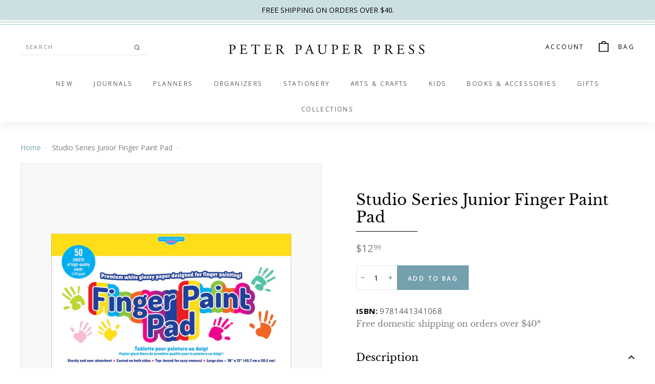

--- FILE ---
content_type: text/html; charset=utf-8
request_url: https://www.peterpauper.com/en-ca/products/studio-series-junior-finger-paint-pad
body_size: 30224
content:
<!doctype html>
<html class="no-js" lang="en" dir="ltr">
<head>
  <meta charset="utf-8">
  <meta http-equiv="X-UA-Compatible" content="IE=edge,chrome=1">
  <meta name="viewport" content="width=device-width,initial-scale=1">
  <meta name="theme-color" content="#75a0ae">
  <link rel="canonical" href="https://www.peterpauper.com/en-ca/products/studio-series-junior-finger-paint-pad">
  <link rel="preload" as="style" href="//www.peterpauper.com/cdn/shop/t/10/assets/theme.css?v=92484754290349632081766134909">
  <link rel="preload" as="script" href="//www.peterpauper.com/cdn/shop/t/10/assets/theme.min.js?v=16155855099866175591761292091">
  <link rel="preconnect" href="https://cdn.shopify.com">
  <link rel="preconnect" href="https://fonts.shopifycdn.com">
  <link rel="dns-prefetch" href="https://productreviews.shopifycdn.com">
  <link rel="dns-prefetch" href="https://ajax.googleapis.com">
  <link rel="dns-prefetch" href="https://maps.googleapis.com">
  <link rel="dns-prefetch" href="https://maps.gstatic.com">

  <link rel="preload" as="script" href="//www.peterpauper.com/cdn/shop/t/10/assets/kubix.js?v=61485709884488850861761292091">

  <link rel="stylesheet" href="//www.peterpauper.com/cdn/shop/t/10/assets/kubix.css?v=148628039537026523641761292091"><link rel="shortcut icon" href="//www.peterpauper.com/cdn/shop/files/PP_Favicon_32x32.png?v=1635336239" type="image/png" /><title>Studio Series Junior Finger Paint Pad
&ndash; Peter Pauper Press
</title>
<meta name="description" content="This larger-sized -- 18&#39;&#39; x 12&#39;&#39; -- premium paper pad is specially designed for finger painting! Glossy white sheets are thick and non-absorbent. High-quality 115 gsm paper is coated on both sides. Bigger sheets give little ones plenty of room to create finger-painting masterpieces! Pad is top-bound: Each sheet can be "><meta property="og:site_name" content="Peter Pauper Press">
  <meta property="og:url" content="https://www.peterpauper.com/en-ca/products/studio-series-junior-finger-paint-pad">
  <meta property="og:title" content="Studio Series Junior Finger Paint Pad">
  <meta property="og:type" content="product">
  <meta property="og:description" content="This larger-sized -- 18&#39;&#39; x 12&#39;&#39; -- premium paper pad is specially designed for finger painting! Glossy white sheets are thick and non-absorbent. High-quality 115 gsm paper is coated on both sides. Bigger sheets give little ones plenty of room to create finger-painting masterpieces! Pad is top-bound: Each sheet can be "><meta property="og:image" content="http://www.peterpauper.com/cdn/shop/products/9781441341068_ad43f3c8-a24c-41ce-8704-bdeb04288369.jpg?v=1674594548">
    <meta property="og:image:secure_url" content="https://www.peterpauper.com/cdn/shop/products/9781441341068_ad43f3c8-a24c-41ce-8704-bdeb04288369.jpg?v=1674594548">
    <meta property="og:image:width" content="2560">
    <meta property="og:image:height" content="1703"><meta name="twitter:site" content="@PeterPauperPres">
  <meta name="twitter:card" content="summary_large_image">
  <meta name="twitter:title" content="Studio Series Junior Finger Paint Pad">
  <meta name="twitter:description" content="This larger-sized -- 18&#39;&#39; x 12&#39;&#39; -- premium paper pad is specially designed for finger painting! Glossy white sheets are thick and non-absorbent. High-quality 115 gsm paper is coated on both sides. Bigger sheets give little ones plenty of room to create finger-painting masterpieces! Pad is top-bound: Each sheet can be ">
<style data-shopify>@font-face {
  font-family: "Libre Baskerville";
  font-weight: 400;
  font-style: normal;
  font-display: swap;
  src: url("//www.peterpauper.com/cdn/fonts/libre_baskerville/librebaskerville_n4.2ec9ee517e3ce28d5f1e6c6e75efd8a97e59c189.woff2") format("woff2"),
       url("//www.peterpauper.com/cdn/fonts/libre_baskerville/librebaskerville_n4.323789551b85098885c8eccedfb1bd8f25f56007.woff") format("woff");
}

  @font-face {
  font-family: "Open Sans";
  font-weight: 300;
  font-style: normal;
  font-display: swap;
  src: url("//www.peterpauper.com/cdn/fonts/open_sans/opensans_n3.b10466eda05a6b2d1ef0f6ba490dcecf7588dd78.woff2") format("woff2"),
       url("//www.peterpauper.com/cdn/fonts/open_sans/opensans_n3.056c4b5dddadba7018747bd50fdaa80430e21710.woff") format("woff");
}


  @font-face {
  font-family: "Open Sans";
  font-weight: 600;
  font-style: normal;
  font-display: swap;
  src: url("//www.peterpauper.com/cdn/fonts/open_sans/opensans_n6.15aeff3c913c3fe570c19cdfeed14ce10d09fb08.woff2") format("woff2"),
       url("//www.peterpauper.com/cdn/fonts/open_sans/opensans_n6.14bef14c75f8837a87f70ce22013cb146ee3e9f3.woff") format("woff");
}

  @font-face {
  font-family: "Open Sans";
  font-weight: 300;
  font-style: italic;
  font-display: swap;
  src: url("//www.peterpauper.com/cdn/fonts/open_sans/opensans_i3.853ebda1c5f31329bb2a566ea7797548807a48bf.woff2") format("woff2"),
       url("//www.peterpauper.com/cdn/fonts/open_sans/opensans_i3.3359d7c8c5a869c65cb7df3aa76a8d52237b1b65.woff") format("woff");
}

  @font-face {
  font-family: "Open Sans";
  font-weight: 600;
  font-style: italic;
  font-display: swap;
  src: url("//www.peterpauper.com/cdn/fonts/open_sans/opensans_i6.828bbc1b99433eacd7d50c9f0c1bfe16f27b89a3.woff2") format("woff2"),
       url("//www.peterpauper.com/cdn/fonts/open_sans/opensans_i6.a79e1402e2bbd56b8069014f43ff9c422c30d057.woff") format("woff");
}

</style><link href="//www.peterpauper.com/cdn/shop/t/10/assets/theme.css?v=92484754290349632081766134909" rel="stylesheet" type="text/css" media="all" />
<style data-shopify>:root {
    --typeHeaderPrimary: "Libre Baskerville";
    --typeHeaderFallback: serif;
    --typeHeaderSize: 34px;
    --typeHeaderWeight: 400;
    --typeHeaderLineHeight: 1.2;
    --typeHeaderSpacing: 0.01em;

    --typeBasePrimary:"Open Sans";
    --typeBaseFallback:sans-serif;
    --typeBaseSize: 15px;
    --typeBaseWeight: 300;
    --typeBaseSpacing: 0.025em;
    --typeBaseLineHeight: 1.5;

    --colorSmallImageBg: #ffffff;
    --colorSmallImageBgDark: #f7f7f7;
    --colorLargeImageBg: #e7e7e7;
    --colorLargeImageBgLight: #ffffff;

    --iconWeight: 4px;
    --iconLinecaps: miter;

    
      --buttonRadius: 0px;
      --btnPadding: 11px 20px;
    

    
      --roundness: 0px;
    

    
      --gridThickness: 0px;
    

    --productTileMargin: 10%;
    --collectionTileMargin: 17%;

    --swatchSize: 40px;
  }

  @media screen and (max-width: 768px) {
    :root {
      --typeBaseSize: 13px;

      
        --roundness: 0px;
        --btnPadding: 9px 17px;
      
    }
  }</style><script>
    document.documentElement.className = document.documentElement.className.replace('no-js', 'js');

    window.theme = window.theme || {};
    theme.routes = {
      home: "/en-ca",
      collections: "/en-ca/collections",
      cart: "/en-ca/cart.js",
      cartPage: "/en-ca/cart",
      cartAdd: "/en-ca/cart/add.js",
      cartChange: "/en-ca/cart/change.js",
      search: "/en-ca/search"
    };
    theme.strings = {
      soldOut: "Out of Stock",
      unavailable: "Unavailable",
      inStockLabel: "In stock",
      stockLabel: "Only [count] items in stock",
      willNotShipUntil: "Will not ship until [date]",
      willBeInStockAfter: "Will be in stock after [date]",
      waitingForStock: "Inventory on the way",
      savePrice: "Save [saved_amount]",
      cartEmpty: "Your bag is currently empty.",
      cartTermsConfirmation: "You must agree with the terms and conditions of sales to check out",
      searchCollections: "Collections:",
      searchPages: "Pages:",
      searchArticles: "Articles:"
    };
    theme.settings = {
      dynamicVariantsEnable: true,
      dynamicVariantType: "button",
      cartType: "dropdown",
      isCustomerTemplate: false,
      moneyFormat: "${{amount}}",
      saveType: "dollar",
      recentlyViewedEnabled: false,
      productImageSize: "square",
      productImageCover: false,
      predictiveSearch: true,
      predictiveSearchType: "product,article,page,collection",
      inventoryThreshold: 10,
      superScriptSetting: true,
      superScriptPrice: true,
      quickView: true,
      quickAdd: false,
      themeName: 'Expanse',
      themeVersion: "1.0.5"
    };
  </script>

  <script>window.performance && window.performance.mark && window.performance.mark('shopify.content_for_header.start');</script><meta name="google-site-verification" content="NcIKa3lQZ07ASowbvQ7HoqixgIOPHZmRT_XdK3-vSj8">
<meta id="shopify-digital-wallet" name="shopify-digital-wallet" content="/57950929056/digital_wallets/dialog">
<meta name="shopify-checkout-api-token" content="cda85e1c5448d1a3a7641b3ad9f6791a">
<meta id="in-context-paypal-metadata" data-shop-id="57950929056" data-venmo-supported="false" data-environment="production" data-locale="en_US" data-paypal-v4="true" data-currency="USD">
<link rel="alternate" hreflang="x-default" href="https://www.peterpauper.com/products/studio-series-junior-finger-paint-pad">
<link rel="alternate" hreflang="en-CA" href="https://www.peterpauper.com/en-ca/products/studio-series-junior-finger-paint-pad">
<link rel="alternate" hreflang="en-US" href="https://www.peterpauper.com/products/studio-series-junior-finger-paint-pad">
<link rel="alternate" type="application/json+oembed" href="https://www.peterpauper.com/en-ca/products/studio-series-junior-finger-paint-pad.oembed">
<script async="async" src="/checkouts/internal/preloads.js?locale=en-CA"></script>
<link rel="preconnect" href="https://shop.app" crossorigin="anonymous">
<script async="async" src="https://shop.app/checkouts/internal/preloads.js?locale=en-CA&shop_id=57950929056" crossorigin="anonymous"></script>
<script id="apple-pay-shop-capabilities" type="application/json">{"shopId":57950929056,"countryCode":"US","currencyCode":"USD","merchantCapabilities":["supports3DS"],"merchantId":"gid:\/\/shopify\/Shop\/57950929056","merchantName":"Peter Pauper Press","requiredBillingContactFields":["postalAddress","email","phone"],"requiredShippingContactFields":["postalAddress","email","phone"],"shippingType":"shipping","supportedNetworks":["visa","masterCard","amex","discover","elo","jcb"],"total":{"type":"pending","label":"Peter Pauper Press","amount":"1.00"},"shopifyPaymentsEnabled":true,"supportsSubscriptions":true}</script>
<script id="shopify-features" type="application/json">{"accessToken":"cda85e1c5448d1a3a7641b3ad9f6791a","betas":["rich-media-storefront-analytics"],"domain":"www.peterpauper.com","predictiveSearch":true,"shopId":57950929056,"locale":"en"}</script>
<script>var Shopify = Shopify || {};
Shopify.shop = "peter-pauper.myshopify.com";
Shopify.locale = "en";
Shopify.currency = {"active":"USD","rate":"1.0"};
Shopify.country = "CA";
Shopify.theme = {"name":"Peter Pauper [Production] - Christmas Gift Guide","id":145496015008,"schema_name":"Expanse","schema_version":"1.0.5","theme_store_id":902,"role":"main"};
Shopify.theme.handle = "null";
Shopify.theme.style = {"id":null,"handle":null};
Shopify.cdnHost = "www.peterpauper.com/cdn";
Shopify.routes = Shopify.routes || {};
Shopify.routes.root = "/en-ca/";</script>
<script type="module">!function(o){(o.Shopify=o.Shopify||{}).modules=!0}(window);</script>
<script>!function(o){function n(){var o=[];function n(){o.push(Array.prototype.slice.apply(arguments))}return n.q=o,n}var t=o.Shopify=o.Shopify||{};t.loadFeatures=n(),t.autoloadFeatures=n()}(window);</script>
<script>
  window.ShopifyPay = window.ShopifyPay || {};
  window.ShopifyPay.apiHost = "shop.app\/pay";
  window.ShopifyPay.redirectState = null;
</script>
<script id="shop-js-analytics" type="application/json">{"pageType":"product"}</script>
<script defer="defer" async type="module" src="//www.peterpauper.com/cdn/shopifycloud/shop-js/modules/v2/client.init-shop-cart-sync_BN7fPSNr.en.esm.js"></script>
<script defer="defer" async type="module" src="//www.peterpauper.com/cdn/shopifycloud/shop-js/modules/v2/chunk.common_Cbph3Kss.esm.js"></script>
<script defer="defer" async type="module" src="//www.peterpauper.com/cdn/shopifycloud/shop-js/modules/v2/chunk.modal_DKumMAJ1.esm.js"></script>
<script type="module">
  await import("//www.peterpauper.com/cdn/shopifycloud/shop-js/modules/v2/client.init-shop-cart-sync_BN7fPSNr.en.esm.js");
await import("//www.peterpauper.com/cdn/shopifycloud/shop-js/modules/v2/chunk.common_Cbph3Kss.esm.js");
await import("//www.peterpauper.com/cdn/shopifycloud/shop-js/modules/v2/chunk.modal_DKumMAJ1.esm.js");

  window.Shopify.SignInWithShop?.initShopCartSync?.({"fedCMEnabled":true,"windoidEnabled":true});

</script>
<script>
  window.Shopify = window.Shopify || {};
  if (!window.Shopify.featureAssets) window.Shopify.featureAssets = {};
  window.Shopify.featureAssets['shop-js'] = {"shop-cart-sync":["modules/v2/client.shop-cart-sync_CJVUk8Jm.en.esm.js","modules/v2/chunk.common_Cbph3Kss.esm.js","modules/v2/chunk.modal_DKumMAJ1.esm.js"],"init-fed-cm":["modules/v2/client.init-fed-cm_7Fvt41F4.en.esm.js","modules/v2/chunk.common_Cbph3Kss.esm.js","modules/v2/chunk.modal_DKumMAJ1.esm.js"],"init-shop-email-lookup-coordinator":["modules/v2/client.init-shop-email-lookup-coordinator_Cc088_bR.en.esm.js","modules/v2/chunk.common_Cbph3Kss.esm.js","modules/v2/chunk.modal_DKumMAJ1.esm.js"],"init-windoid":["modules/v2/client.init-windoid_hPopwJRj.en.esm.js","modules/v2/chunk.common_Cbph3Kss.esm.js","modules/v2/chunk.modal_DKumMAJ1.esm.js"],"shop-button":["modules/v2/client.shop-button_B0jaPSNF.en.esm.js","modules/v2/chunk.common_Cbph3Kss.esm.js","modules/v2/chunk.modal_DKumMAJ1.esm.js"],"shop-cash-offers":["modules/v2/client.shop-cash-offers_DPIskqss.en.esm.js","modules/v2/chunk.common_Cbph3Kss.esm.js","modules/v2/chunk.modal_DKumMAJ1.esm.js"],"shop-toast-manager":["modules/v2/client.shop-toast-manager_CK7RT69O.en.esm.js","modules/v2/chunk.common_Cbph3Kss.esm.js","modules/v2/chunk.modal_DKumMAJ1.esm.js"],"init-shop-cart-sync":["modules/v2/client.init-shop-cart-sync_BN7fPSNr.en.esm.js","modules/v2/chunk.common_Cbph3Kss.esm.js","modules/v2/chunk.modal_DKumMAJ1.esm.js"],"init-customer-accounts-sign-up":["modules/v2/client.init-customer-accounts-sign-up_CfPf4CXf.en.esm.js","modules/v2/client.shop-login-button_DeIztwXF.en.esm.js","modules/v2/chunk.common_Cbph3Kss.esm.js","modules/v2/chunk.modal_DKumMAJ1.esm.js"],"pay-button":["modules/v2/client.pay-button_CgIwFSYN.en.esm.js","modules/v2/chunk.common_Cbph3Kss.esm.js","modules/v2/chunk.modal_DKumMAJ1.esm.js"],"init-customer-accounts":["modules/v2/client.init-customer-accounts_DQ3x16JI.en.esm.js","modules/v2/client.shop-login-button_DeIztwXF.en.esm.js","modules/v2/chunk.common_Cbph3Kss.esm.js","modules/v2/chunk.modal_DKumMAJ1.esm.js"],"avatar":["modules/v2/client.avatar_BTnouDA3.en.esm.js"],"init-shop-for-new-customer-accounts":["modules/v2/client.init-shop-for-new-customer-accounts_CsZy_esa.en.esm.js","modules/v2/client.shop-login-button_DeIztwXF.en.esm.js","modules/v2/chunk.common_Cbph3Kss.esm.js","modules/v2/chunk.modal_DKumMAJ1.esm.js"],"shop-follow-button":["modules/v2/client.shop-follow-button_BRMJjgGd.en.esm.js","modules/v2/chunk.common_Cbph3Kss.esm.js","modules/v2/chunk.modal_DKumMAJ1.esm.js"],"checkout-modal":["modules/v2/client.checkout-modal_B9Drz_yf.en.esm.js","modules/v2/chunk.common_Cbph3Kss.esm.js","modules/v2/chunk.modal_DKumMAJ1.esm.js"],"shop-login-button":["modules/v2/client.shop-login-button_DeIztwXF.en.esm.js","modules/v2/chunk.common_Cbph3Kss.esm.js","modules/v2/chunk.modal_DKumMAJ1.esm.js"],"lead-capture":["modules/v2/client.lead-capture_DXYzFM3R.en.esm.js","modules/v2/chunk.common_Cbph3Kss.esm.js","modules/v2/chunk.modal_DKumMAJ1.esm.js"],"shop-login":["modules/v2/client.shop-login_CA5pJqmO.en.esm.js","modules/v2/chunk.common_Cbph3Kss.esm.js","modules/v2/chunk.modal_DKumMAJ1.esm.js"],"payment-terms":["modules/v2/client.payment-terms_BxzfvcZJ.en.esm.js","modules/v2/chunk.common_Cbph3Kss.esm.js","modules/v2/chunk.modal_DKumMAJ1.esm.js"]};
</script>
<script>(function() {
  var isLoaded = false;
  function asyncLoad() {
    if (isLoaded) return;
    isLoaded = true;
    var urls = ["\/\/app.backinstock.org\/widget\/50794_1675166582.js?category=bis\u0026v=6\u0026shop=peter-pauper.myshopify.com","https:\/\/cdn.nfcube.com\/instafeed-35123b98bf0f5d47eaffe91d3139c130.js?shop=peter-pauper.myshopify.com"];
    for (var i = 0; i < urls.length; i++) {
      var s = document.createElement('script');
      s.type = 'text/javascript';
      s.async = true;
      s.src = urls[i];
      var x = document.getElementsByTagName('script')[0];
      x.parentNode.insertBefore(s, x);
    }
  };
  if(window.attachEvent) {
    window.attachEvent('onload', asyncLoad);
  } else {
    window.addEventListener('load', asyncLoad, false);
  }
})();</script>
<script id="__st">var __st={"a":57950929056,"offset":-18000,"reqid":"a68c8a32-30ba-4e00-8523-19385bd94315-1769913012","pageurl":"www.peterpauper.com\/en-ca\/products\/studio-series-junior-finger-paint-pad","u":"6e5432209510","p":"product","rtyp":"product","rid":7732796588192};</script>
<script>window.ShopifyPaypalV4VisibilityTracking = true;</script>
<script id="captcha-bootstrap">!function(){'use strict';const t='contact',e='account',n='new_comment',o=[[t,t],['blogs',n],['comments',n],[t,'customer']],c=[[e,'customer_login'],[e,'guest_login'],[e,'recover_customer_password'],[e,'create_customer']],r=t=>t.map((([t,e])=>`form[action*='/${t}']:not([data-nocaptcha='true']) input[name='form_type'][value='${e}']`)).join(','),a=t=>()=>t?[...document.querySelectorAll(t)].map((t=>t.form)):[];function s(){const t=[...o],e=r(t);return a(e)}const i='password',u='form_key',d=['recaptcha-v3-token','g-recaptcha-response','h-captcha-response',i],f=()=>{try{return window.sessionStorage}catch{return}},m='__shopify_v',_=t=>t.elements[u];function p(t,e,n=!1){try{const o=window.sessionStorage,c=JSON.parse(o.getItem(e)),{data:r}=function(t){const{data:e,action:n}=t;return t[m]||n?{data:e,action:n}:{data:t,action:n}}(c);for(const[e,n]of Object.entries(r))t.elements[e]&&(t.elements[e].value=n);n&&o.removeItem(e)}catch(o){console.error('form repopulation failed',{error:o})}}const l='form_type',E='cptcha';function T(t){t.dataset[E]=!0}const w=window,h=w.document,L='Shopify',v='ce_forms',y='captcha';let A=!1;((t,e)=>{const n=(g='f06e6c50-85a8-45c8-87d0-21a2b65856fe',I='https://cdn.shopify.com/shopifycloud/storefront-forms-hcaptcha/ce_storefront_forms_captcha_hcaptcha.v1.5.2.iife.js',D={infoText:'Protected by hCaptcha',privacyText:'Privacy',termsText:'Terms'},(t,e,n)=>{const o=w[L][v],c=o.bindForm;if(c)return c(t,g,e,D).then(n);var r;o.q.push([[t,g,e,D],n]),r=I,A||(h.body.append(Object.assign(h.createElement('script'),{id:'captcha-provider',async:!0,src:r})),A=!0)});var g,I,D;w[L]=w[L]||{},w[L][v]=w[L][v]||{},w[L][v].q=[],w[L][y]=w[L][y]||{},w[L][y].protect=function(t,e){n(t,void 0,e),T(t)},Object.freeze(w[L][y]),function(t,e,n,w,h,L){const[v,y,A,g]=function(t,e,n){const i=e?o:[],u=t?c:[],d=[...i,...u],f=r(d),m=r(i),_=r(d.filter((([t,e])=>n.includes(e))));return[a(f),a(m),a(_),s()]}(w,h,L),I=t=>{const e=t.target;return e instanceof HTMLFormElement?e:e&&e.form},D=t=>v().includes(t);t.addEventListener('submit',(t=>{const e=I(t);if(!e)return;const n=D(e)&&!e.dataset.hcaptchaBound&&!e.dataset.recaptchaBound,o=_(e),c=g().includes(e)&&(!o||!o.value);(n||c)&&t.preventDefault(),c&&!n&&(function(t){try{if(!f())return;!function(t){const e=f();if(!e)return;const n=_(t);if(!n)return;const o=n.value;o&&e.removeItem(o)}(t);const e=Array.from(Array(32),(()=>Math.random().toString(36)[2])).join('');!function(t,e){_(t)||t.append(Object.assign(document.createElement('input'),{type:'hidden',name:u})),t.elements[u].value=e}(t,e),function(t,e){const n=f();if(!n)return;const o=[...t.querySelectorAll(`input[type='${i}']`)].map((({name:t})=>t)),c=[...d,...o],r={};for(const[a,s]of new FormData(t).entries())c.includes(a)||(r[a]=s);n.setItem(e,JSON.stringify({[m]:1,action:t.action,data:r}))}(t,e)}catch(e){console.error('failed to persist form',e)}}(e),e.submit())}));const S=(t,e)=>{t&&!t.dataset[E]&&(n(t,e.some((e=>e===t))),T(t))};for(const o of['focusin','change'])t.addEventListener(o,(t=>{const e=I(t);D(e)&&S(e,y())}));const B=e.get('form_key'),M=e.get(l),P=B&&M;t.addEventListener('DOMContentLoaded',(()=>{const t=y();if(P)for(const e of t)e.elements[l].value===M&&p(e,B);[...new Set([...A(),...v().filter((t=>'true'===t.dataset.shopifyCaptcha))])].forEach((e=>S(e,t)))}))}(h,new URLSearchParams(w.location.search),n,t,e,['guest_login'])})(!0,!0)}();</script>
<script integrity="sha256-4kQ18oKyAcykRKYeNunJcIwy7WH5gtpwJnB7kiuLZ1E=" data-source-attribution="shopify.loadfeatures" defer="defer" src="//www.peterpauper.com/cdn/shopifycloud/storefront/assets/storefront/load_feature-a0a9edcb.js" crossorigin="anonymous"></script>
<script crossorigin="anonymous" defer="defer" src="//www.peterpauper.com/cdn/shopifycloud/storefront/assets/shopify_pay/storefront-65b4c6d7.js?v=20250812"></script>
<script data-source-attribution="shopify.dynamic_checkout.dynamic.init">var Shopify=Shopify||{};Shopify.PaymentButton=Shopify.PaymentButton||{isStorefrontPortableWallets:!0,init:function(){window.Shopify.PaymentButton.init=function(){};var t=document.createElement("script");t.src="https://www.peterpauper.com/cdn/shopifycloud/portable-wallets/latest/portable-wallets.en.js",t.type="module",document.head.appendChild(t)}};
</script>
<script data-source-attribution="shopify.dynamic_checkout.buyer_consent">
  function portableWalletsHideBuyerConsent(e){var t=document.getElementById("shopify-buyer-consent"),n=document.getElementById("shopify-subscription-policy-button");t&&n&&(t.classList.add("hidden"),t.setAttribute("aria-hidden","true"),n.removeEventListener("click",e))}function portableWalletsShowBuyerConsent(e){var t=document.getElementById("shopify-buyer-consent"),n=document.getElementById("shopify-subscription-policy-button");t&&n&&(t.classList.remove("hidden"),t.removeAttribute("aria-hidden"),n.addEventListener("click",e))}window.Shopify?.PaymentButton&&(window.Shopify.PaymentButton.hideBuyerConsent=portableWalletsHideBuyerConsent,window.Shopify.PaymentButton.showBuyerConsent=portableWalletsShowBuyerConsent);
</script>
<script data-source-attribution="shopify.dynamic_checkout.cart.bootstrap">document.addEventListener("DOMContentLoaded",(function(){function t(){return document.querySelector("shopify-accelerated-checkout-cart, shopify-accelerated-checkout")}if(t())Shopify.PaymentButton.init();else{new MutationObserver((function(e,n){t()&&(Shopify.PaymentButton.init(),n.disconnect())})).observe(document.body,{childList:!0,subtree:!0})}}));
</script>
<link id="shopify-accelerated-checkout-styles" rel="stylesheet" media="screen" href="https://www.peterpauper.com/cdn/shopifycloud/portable-wallets/latest/accelerated-checkout-backwards-compat.css" crossorigin="anonymous">
<style id="shopify-accelerated-checkout-cart">
        #shopify-buyer-consent {
  margin-top: 1em;
  display: inline-block;
  width: 100%;
}

#shopify-buyer-consent.hidden {
  display: none;
}

#shopify-subscription-policy-button {
  background: none;
  border: none;
  padding: 0;
  text-decoration: underline;
  font-size: inherit;
  cursor: pointer;
}

#shopify-subscription-policy-button::before {
  box-shadow: none;
}

      </style>

<script>window.performance && window.performance.mark && window.performance.mark('shopify.content_for_header.end');</script>

  <script src="//www.peterpauper.com/cdn/shop/t/10/assets/vendor-scripts-v0.js" defer="defer"></script>
  <script src="//www.peterpauper.com/cdn/shop/t/10/assets/theme.min.js?v=16155855099866175591761292091" defer="defer"></script><!-- BEGIN app block: shopify://apps/stape-conversion-tracking/blocks/gtm/7e13c847-7971-409d-8fe0-29ec14d5f048 --><script>
  window.lsData = {};
  window.dataLayer = window.dataLayer || [];
  window.addEventListener("message", (event) => {
    if (event.data?.event) {
      window.dataLayer.push(event.data);
    }
  });
  window.dataShopStape = {
    shop: "www.peterpauper.com",
    shopId: "57950929056",
  }
</script>

<!-- END app block --><!-- BEGIN app block: shopify://apps/microsoft-clarity/blocks/clarity_js/31c3d126-8116-4b4a-8ba1-baeda7c4aeea -->
<script type="text/javascript">
  (function (c, l, a, r, i, t, y) {
    c[a] = c[a] || function () { (c[a].q = c[a].q || []).push(arguments); };
    t = l.createElement(r); t.async = 1; t.src = "https://www.clarity.ms/tag/" + i + "?ref=shopify";
    y = l.getElementsByTagName(r)[0]; y.parentNode.insertBefore(t, y);

    c.Shopify.loadFeatures([{ name: "consent-tracking-api", version: "0.1" }], error => {
      if (error) {
        console.error("Error loading Shopify features:", error);
        return;
      }

      c[a]('consentv2', {
        ad_Storage: c.Shopify.customerPrivacy.marketingAllowed() ? "granted" : "denied",
        analytics_Storage: c.Shopify.customerPrivacy.analyticsProcessingAllowed() ? "granted" : "denied",
      });
    });

    l.addEventListener("visitorConsentCollected", function (e) {
      c[a]('consentv2', {
        ad_Storage: e.detail.marketingAllowed ? "granted" : "denied",
        analytics_Storage: e.detail.analyticsAllowed ? "granted" : "denied",
      });
    });
  })(window, document, "clarity", "script", "ukalpcj8pp");
</script>



<!-- END app block --><!-- BEGIN app block: shopify://apps/klaviyo-email-marketing-sms/blocks/klaviyo-onsite-embed/2632fe16-c075-4321-a88b-50b567f42507 -->












  <script async src="https://static.klaviyo.com/onsite/js/VFBDKg/klaviyo.js?company_id=VFBDKg"></script>
  <script>!function(){if(!window.klaviyo){window._klOnsite=window._klOnsite||[];try{window.klaviyo=new Proxy({},{get:function(n,i){return"push"===i?function(){var n;(n=window._klOnsite).push.apply(n,arguments)}:function(){for(var n=arguments.length,o=new Array(n),w=0;w<n;w++)o[w]=arguments[w];var t="function"==typeof o[o.length-1]?o.pop():void 0,e=new Promise((function(n){window._klOnsite.push([i].concat(o,[function(i){t&&t(i),n(i)}]))}));return e}}})}catch(n){window.klaviyo=window.klaviyo||[],window.klaviyo.push=function(){var n;(n=window._klOnsite).push.apply(n,arguments)}}}}();</script>

  
    <script id="viewed_product">
      if (item == null) {
        var _learnq = _learnq || [];

        var MetafieldReviews = null
        var MetafieldYotpoRating = null
        var MetafieldYotpoCount = null
        var MetafieldLooxRating = null
        var MetafieldLooxCount = null
        var okendoProduct = null
        var okendoProductReviewCount = null
        var okendoProductReviewAverageValue = null
        try {
          // The following fields are used for Customer Hub recently viewed in order to add reviews.
          // This information is not part of __kla_viewed. Instead, it is part of __kla_viewed_reviewed_items
          MetafieldReviews = {};
          MetafieldYotpoRating = null
          MetafieldYotpoCount = null
          MetafieldLooxRating = null
          MetafieldLooxCount = null

          okendoProduct = null
          // If the okendo metafield is not legacy, it will error, which then requires the new json formatted data
          if (okendoProduct && 'error' in okendoProduct) {
            okendoProduct = null
          }
          okendoProductReviewCount = okendoProduct ? okendoProduct.reviewCount : null
          okendoProductReviewAverageValue = okendoProduct ? okendoProduct.reviewAverageValue : null
        } catch (error) {
          console.error('Error in Klaviyo onsite reviews tracking:', error);
        }

        var item = {
          Name: "Studio Series Junior Finger Paint Pad",
          ProductID: 7732796588192,
          Categories: ["Arts \u0026 Crafts","Sketchbooks and Drawing Pads","Under $20"],
          ImageURL: "https://www.peterpauper.com/cdn/shop/products/9781441341068_ad43f3c8-a24c-41ce-8704-bdeb04288369_grande.jpg?v=1674594548",
          URL: "https://www.peterpauper.com/en-ca/products/studio-series-junior-finger-paint-pad",
          Brand: "Peter Pauper Press",
          Price: "$12.99",
          Value: "12.99",
          CompareAtPrice: "$12.99"
        };
        _learnq.push(['track', 'Viewed Product', item]);
        _learnq.push(['trackViewedItem', {
          Title: item.Name,
          ItemId: item.ProductID,
          Categories: item.Categories,
          ImageUrl: item.ImageURL,
          Url: item.URL,
          Metadata: {
            Brand: item.Brand,
            Price: item.Price,
            Value: item.Value,
            CompareAtPrice: item.CompareAtPrice
          },
          metafields:{
            reviews: MetafieldReviews,
            yotpo:{
              rating: MetafieldYotpoRating,
              count: MetafieldYotpoCount,
            },
            loox:{
              rating: MetafieldLooxRating,
              count: MetafieldLooxCount,
            },
            okendo: {
              rating: okendoProductReviewAverageValue,
              count: okendoProductReviewCount,
            }
          }
        }]);
      }
    </script>
  




  <script>
    window.klaviyoReviewsProductDesignMode = false
  </script>







<!-- END app block --><!-- BEGIN app block: shopify://apps/microsoft-clarity/blocks/brandAgents_js/31c3d126-8116-4b4a-8ba1-baeda7c4aeea -->





<!-- END app block --><script src="https://cdn.shopify.com/extensions/019bfabb-cffe-7cac-851e-a548516beb44/stape-remix-30/assets/widget.js" type="text/javascript" defer="defer"></script>
<link href="https://monorail-edge.shopifysvc.com" rel="dns-prefetch">
<script>(function(){if ("sendBeacon" in navigator && "performance" in window) {try {var session_token_from_headers = performance.getEntriesByType('navigation')[0].serverTiming.find(x => x.name == '_s').description;} catch {var session_token_from_headers = undefined;}var session_cookie_matches = document.cookie.match(/_shopify_s=([^;]*)/);var session_token_from_cookie = session_cookie_matches && session_cookie_matches.length === 2 ? session_cookie_matches[1] : "";var session_token = session_token_from_headers || session_token_from_cookie || "";function handle_abandonment_event(e) {var entries = performance.getEntries().filter(function(entry) {return /monorail-edge.shopifysvc.com/.test(entry.name);});if (!window.abandonment_tracked && entries.length === 0) {window.abandonment_tracked = true;var currentMs = Date.now();var navigation_start = performance.timing.navigationStart;var payload = {shop_id: 57950929056,url: window.location.href,navigation_start,duration: currentMs - navigation_start,session_token,page_type: "product"};window.navigator.sendBeacon("https://monorail-edge.shopifysvc.com/v1/produce", JSON.stringify({schema_id: "online_store_buyer_site_abandonment/1.1",payload: payload,metadata: {event_created_at_ms: currentMs,event_sent_at_ms: currentMs}}));}}window.addEventListener('pagehide', handle_abandonment_event);}}());</script>
<script id="web-pixels-manager-setup">(function e(e,d,r,n,o){if(void 0===o&&(o={}),!Boolean(null===(a=null===(i=window.Shopify)||void 0===i?void 0:i.analytics)||void 0===a?void 0:a.replayQueue)){var i,a;window.Shopify=window.Shopify||{};var t=window.Shopify;t.analytics=t.analytics||{};var s=t.analytics;s.replayQueue=[],s.publish=function(e,d,r){return s.replayQueue.push([e,d,r]),!0};try{self.performance.mark("wpm:start")}catch(e){}var l=function(){var e={modern:/Edge?\/(1{2}[4-9]|1[2-9]\d|[2-9]\d{2}|\d{4,})\.\d+(\.\d+|)|Firefox\/(1{2}[4-9]|1[2-9]\d|[2-9]\d{2}|\d{4,})\.\d+(\.\d+|)|Chrom(ium|e)\/(9{2}|\d{3,})\.\d+(\.\d+|)|(Maci|X1{2}).+ Version\/(15\.\d+|(1[6-9]|[2-9]\d|\d{3,})\.\d+)([,.]\d+|)( \(\w+\)|)( Mobile\/\w+|) Safari\/|Chrome.+OPR\/(9{2}|\d{3,})\.\d+\.\d+|(CPU[ +]OS|iPhone[ +]OS|CPU[ +]iPhone|CPU IPhone OS|CPU iPad OS)[ +]+(15[._]\d+|(1[6-9]|[2-9]\d|\d{3,})[._]\d+)([._]\d+|)|Android:?[ /-](13[3-9]|1[4-9]\d|[2-9]\d{2}|\d{4,})(\.\d+|)(\.\d+|)|Android.+Firefox\/(13[5-9]|1[4-9]\d|[2-9]\d{2}|\d{4,})\.\d+(\.\d+|)|Android.+Chrom(ium|e)\/(13[3-9]|1[4-9]\d|[2-9]\d{2}|\d{4,})\.\d+(\.\d+|)|SamsungBrowser\/([2-9]\d|\d{3,})\.\d+/,legacy:/Edge?\/(1[6-9]|[2-9]\d|\d{3,})\.\d+(\.\d+|)|Firefox\/(5[4-9]|[6-9]\d|\d{3,})\.\d+(\.\d+|)|Chrom(ium|e)\/(5[1-9]|[6-9]\d|\d{3,})\.\d+(\.\d+|)([\d.]+$|.*Safari\/(?![\d.]+ Edge\/[\d.]+$))|(Maci|X1{2}).+ Version\/(10\.\d+|(1[1-9]|[2-9]\d|\d{3,})\.\d+)([,.]\d+|)( \(\w+\)|)( Mobile\/\w+|) Safari\/|Chrome.+OPR\/(3[89]|[4-9]\d|\d{3,})\.\d+\.\d+|(CPU[ +]OS|iPhone[ +]OS|CPU[ +]iPhone|CPU IPhone OS|CPU iPad OS)[ +]+(10[._]\d+|(1[1-9]|[2-9]\d|\d{3,})[._]\d+)([._]\d+|)|Android:?[ /-](13[3-9]|1[4-9]\d|[2-9]\d{2}|\d{4,})(\.\d+|)(\.\d+|)|Mobile Safari.+OPR\/([89]\d|\d{3,})\.\d+\.\d+|Android.+Firefox\/(13[5-9]|1[4-9]\d|[2-9]\d{2}|\d{4,})\.\d+(\.\d+|)|Android.+Chrom(ium|e)\/(13[3-9]|1[4-9]\d|[2-9]\d{2}|\d{4,})\.\d+(\.\d+|)|Android.+(UC? ?Browser|UCWEB|U3)[ /]?(15\.([5-9]|\d{2,})|(1[6-9]|[2-9]\d|\d{3,})\.\d+)\.\d+|SamsungBrowser\/(5\.\d+|([6-9]|\d{2,})\.\d+)|Android.+MQ{2}Browser\/(14(\.(9|\d{2,})|)|(1[5-9]|[2-9]\d|\d{3,})(\.\d+|))(\.\d+|)|K[Aa][Ii]OS\/(3\.\d+|([4-9]|\d{2,})\.\d+)(\.\d+|)/},d=e.modern,r=e.legacy,n=navigator.userAgent;return n.match(d)?"modern":n.match(r)?"legacy":"unknown"}(),u="modern"===l?"modern":"legacy",c=(null!=n?n:{modern:"",legacy:""})[u],f=function(e){return[e.baseUrl,"/wpm","/b",e.hashVersion,"modern"===e.buildTarget?"m":"l",".js"].join("")}({baseUrl:d,hashVersion:r,buildTarget:u}),m=function(e){var d=e.version,r=e.bundleTarget,n=e.surface,o=e.pageUrl,i=e.monorailEndpoint;return{emit:function(e){var a=e.status,t=e.errorMsg,s=(new Date).getTime(),l=JSON.stringify({metadata:{event_sent_at_ms:s},events:[{schema_id:"web_pixels_manager_load/3.1",payload:{version:d,bundle_target:r,page_url:o,status:a,surface:n,error_msg:t},metadata:{event_created_at_ms:s}}]});if(!i)return console&&console.warn&&console.warn("[Web Pixels Manager] No Monorail endpoint provided, skipping logging."),!1;try{return self.navigator.sendBeacon.bind(self.navigator)(i,l)}catch(e){}var u=new XMLHttpRequest;try{return u.open("POST",i,!0),u.setRequestHeader("Content-Type","text/plain"),u.send(l),!0}catch(e){return console&&console.warn&&console.warn("[Web Pixels Manager] Got an unhandled error while logging to Monorail."),!1}}}}({version:r,bundleTarget:l,surface:e.surface,pageUrl:self.location.href,monorailEndpoint:e.monorailEndpoint});try{o.browserTarget=l,function(e){var d=e.src,r=e.async,n=void 0===r||r,o=e.onload,i=e.onerror,a=e.sri,t=e.scriptDataAttributes,s=void 0===t?{}:t,l=document.createElement("script"),u=document.querySelector("head"),c=document.querySelector("body");if(l.async=n,l.src=d,a&&(l.integrity=a,l.crossOrigin="anonymous"),s)for(var f in s)if(Object.prototype.hasOwnProperty.call(s,f))try{l.dataset[f]=s[f]}catch(e){}if(o&&l.addEventListener("load",o),i&&l.addEventListener("error",i),u)u.appendChild(l);else{if(!c)throw new Error("Did not find a head or body element to append the script");c.appendChild(l)}}({src:f,async:!0,onload:function(){if(!function(){var e,d;return Boolean(null===(d=null===(e=window.Shopify)||void 0===e?void 0:e.analytics)||void 0===d?void 0:d.initialized)}()){var d=window.webPixelsManager.init(e)||void 0;if(d){var r=window.Shopify.analytics;r.replayQueue.forEach((function(e){var r=e[0],n=e[1],o=e[2];d.publishCustomEvent(r,n,o)})),r.replayQueue=[],r.publish=d.publishCustomEvent,r.visitor=d.visitor,r.initialized=!0}}},onerror:function(){return m.emit({status:"failed",errorMsg:"".concat(f," has failed to load")})},sri:function(e){var d=/^sha384-[A-Za-z0-9+/=]+$/;return"string"==typeof e&&d.test(e)}(c)?c:"",scriptDataAttributes:o}),m.emit({status:"loading"})}catch(e){m.emit({status:"failed",errorMsg:(null==e?void 0:e.message)||"Unknown error"})}}})({shopId: 57950929056,storefrontBaseUrl: "https://www.peterpauper.com",extensionsBaseUrl: "https://extensions.shopifycdn.com/cdn/shopifycloud/web-pixels-manager",monorailEndpoint: "https://monorail-edge.shopifysvc.com/unstable/produce_batch",surface: "storefront-renderer",enabledBetaFlags: ["2dca8a86"],webPixelsConfigList: [{"id":"1720778912","configuration":"{\"projectId\":\"ukalpcj8pp\"}","eventPayloadVersion":"v1","runtimeContext":"STRICT","scriptVersion":"cf1781658ed156031118fc4bbc2ed159","type":"APP","apiClientId":240074326017,"privacyPurposes":[],"capabilities":["advanced_dom_events"],"dataSharingAdjustments":{"protectedCustomerApprovalScopes":["read_customer_personal_data"]}},{"id":"1554907296","configuration":"{\"accountID\":\"VFBDKg\",\"webPixelConfig\":\"eyJlbmFibGVBZGRlZFRvQ2FydEV2ZW50cyI6IHRydWV9\"}","eventPayloadVersion":"v1","runtimeContext":"STRICT","scriptVersion":"524f6c1ee37bacdca7657a665bdca589","type":"APP","apiClientId":123074,"privacyPurposes":["ANALYTICS","MARKETING"],"dataSharingAdjustments":{"protectedCustomerApprovalScopes":["read_customer_address","read_customer_email","read_customer_name","read_customer_personal_data","read_customer_phone"]}},{"id":"1420099744","configuration":"{\"accountID\":\"57950929056\"}","eventPayloadVersion":"v1","runtimeContext":"STRICT","scriptVersion":"c0a2ceb098b536858278d481fbeefe60","type":"APP","apiClientId":10250649601,"privacyPurposes":[],"dataSharingAdjustments":{"protectedCustomerApprovalScopes":["read_customer_address","read_customer_email","read_customer_name","read_customer_personal_data","read_customer_phone"]}},{"id":"152207520","eventPayloadVersion":"1","runtimeContext":"LAX","scriptVersion":"1","type":"CUSTOM","privacyPurposes":[],"name":"KBX - SST"},{"id":"shopify-app-pixel","configuration":"{}","eventPayloadVersion":"v1","runtimeContext":"STRICT","scriptVersion":"0450","apiClientId":"shopify-pixel","type":"APP","privacyPurposes":["ANALYTICS","MARKETING"]},{"id":"shopify-custom-pixel","eventPayloadVersion":"v1","runtimeContext":"LAX","scriptVersion":"0450","apiClientId":"shopify-pixel","type":"CUSTOM","privacyPurposes":["ANALYTICS","MARKETING"]}],isMerchantRequest: false,initData: {"shop":{"name":"Peter Pauper Press","paymentSettings":{"currencyCode":"USD"},"myshopifyDomain":"peter-pauper.myshopify.com","countryCode":"US","storefrontUrl":"https:\/\/www.peterpauper.com\/en-ca"},"customer":null,"cart":null,"checkout":null,"productVariants":[{"price":{"amount":12.99,"currencyCode":"USD"},"product":{"title":"Studio Series Junior Finger Paint Pad","vendor":"Peter Pauper Press","id":"7732796588192","untranslatedTitle":"Studio Series Junior Finger Paint Pad","url":"\/en-ca\/products\/studio-series-junior-finger-paint-pad","type":""},"id":"43036300181664","image":{"src":"\/\/www.peterpauper.com\/cdn\/shop\/products\/9781441341068_ad43f3c8-a24c-41ce-8704-bdeb04288369.jpg?v=1674594548"},"sku":"341068","title":"Default Title","untranslatedTitle":"Default Title"}],"purchasingCompany":null},},"https://www.peterpauper.com/cdn","1d2a099fw23dfb22ep557258f5m7a2edbae",{"modern":"","legacy":""},{"shopId":"57950929056","storefrontBaseUrl":"https:\/\/www.peterpauper.com","extensionBaseUrl":"https:\/\/extensions.shopifycdn.com\/cdn\/shopifycloud\/web-pixels-manager","surface":"storefront-renderer","enabledBetaFlags":"[\"2dca8a86\"]","isMerchantRequest":"false","hashVersion":"1d2a099fw23dfb22ep557258f5m7a2edbae","publish":"custom","events":"[[\"page_viewed\",{}],[\"product_viewed\",{\"productVariant\":{\"price\":{\"amount\":12.99,\"currencyCode\":\"USD\"},\"product\":{\"title\":\"Studio Series Junior Finger Paint Pad\",\"vendor\":\"Peter Pauper Press\",\"id\":\"7732796588192\",\"untranslatedTitle\":\"Studio Series Junior Finger Paint Pad\",\"url\":\"\/en-ca\/products\/studio-series-junior-finger-paint-pad\",\"type\":\"\"},\"id\":\"43036300181664\",\"image\":{\"src\":\"\/\/www.peterpauper.com\/cdn\/shop\/products\/9781441341068_ad43f3c8-a24c-41ce-8704-bdeb04288369.jpg?v=1674594548\"},\"sku\":\"341068\",\"title\":\"Default Title\",\"untranslatedTitle\":\"Default Title\"}}]]"});</script><script>
  window.ShopifyAnalytics = window.ShopifyAnalytics || {};
  window.ShopifyAnalytics.meta = window.ShopifyAnalytics.meta || {};
  window.ShopifyAnalytics.meta.currency = 'USD';
  var meta = {"product":{"id":7732796588192,"gid":"gid:\/\/shopify\/Product\/7732796588192","vendor":"Peter Pauper Press","type":"","handle":"studio-series-junior-finger-paint-pad","variants":[{"id":43036300181664,"price":1299,"name":"Studio Series Junior Finger Paint Pad","public_title":null,"sku":"341068"}],"remote":false},"page":{"pageType":"product","resourceType":"product","resourceId":7732796588192,"requestId":"a68c8a32-30ba-4e00-8523-19385bd94315-1769913012"}};
  for (var attr in meta) {
    window.ShopifyAnalytics.meta[attr] = meta[attr];
  }
</script>
<script class="analytics">
  (function () {
    var customDocumentWrite = function(content) {
      var jquery = null;

      if (window.jQuery) {
        jquery = window.jQuery;
      } else if (window.Checkout && window.Checkout.$) {
        jquery = window.Checkout.$;
      }

      if (jquery) {
        jquery('body').append(content);
      }
    };

    var hasLoggedConversion = function(token) {
      if (token) {
        return document.cookie.indexOf('loggedConversion=' + token) !== -1;
      }
      return false;
    }

    var setCookieIfConversion = function(token) {
      if (token) {
        var twoMonthsFromNow = new Date(Date.now());
        twoMonthsFromNow.setMonth(twoMonthsFromNow.getMonth() + 2);

        document.cookie = 'loggedConversion=' + token + '; expires=' + twoMonthsFromNow;
      }
    }

    var trekkie = window.ShopifyAnalytics.lib = window.trekkie = window.trekkie || [];
    if (trekkie.integrations) {
      return;
    }
    trekkie.methods = [
      'identify',
      'page',
      'ready',
      'track',
      'trackForm',
      'trackLink'
    ];
    trekkie.factory = function(method) {
      return function() {
        var args = Array.prototype.slice.call(arguments);
        args.unshift(method);
        trekkie.push(args);
        return trekkie;
      };
    };
    for (var i = 0; i < trekkie.methods.length; i++) {
      var key = trekkie.methods[i];
      trekkie[key] = trekkie.factory(key);
    }
    trekkie.load = function(config) {
      trekkie.config = config || {};
      trekkie.config.initialDocumentCookie = document.cookie;
      var first = document.getElementsByTagName('script')[0];
      var script = document.createElement('script');
      script.type = 'text/javascript';
      script.onerror = function(e) {
        var scriptFallback = document.createElement('script');
        scriptFallback.type = 'text/javascript';
        scriptFallback.onerror = function(error) {
                var Monorail = {
      produce: function produce(monorailDomain, schemaId, payload) {
        var currentMs = new Date().getTime();
        var event = {
          schema_id: schemaId,
          payload: payload,
          metadata: {
            event_created_at_ms: currentMs,
            event_sent_at_ms: currentMs
          }
        };
        return Monorail.sendRequest("https://" + monorailDomain + "/v1/produce", JSON.stringify(event));
      },
      sendRequest: function sendRequest(endpointUrl, payload) {
        // Try the sendBeacon API
        if (window && window.navigator && typeof window.navigator.sendBeacon === 'function' && typeof window.Blob === 'function' && !Monorail.isIos12()) {
          var blobData = new window.Blob([payload], {
            type: 'text/plain'
          });

          if (window.navigator.sendBeacon(endpointUrl, blobData)) {
            return true;
          } // sendBeacon was not successful

        } // XHR beacon

        var xhr = new XMLHttpRequest();

        try {
          xhr.open('POST', endpointUrl);
          xhr.setRequestHeader('Content-Type', 'text/plain');
          xhr.send(payload);
        } catch (e) {
          console.log(e);
        }

        return false;
      },
      isIos12: function isIos12() {
        return window.navigator.userAgent.lastIndexOf('iPhone; CPU iPhone OS 12_') !== -1 || window.navigator.userAgent.lastIndexOf('iPad; CPU OS 12_') !== -1;
      }
    };
    Monorail.produce('monorail-edge.shopifysvc.com',
      'trekkie_storefront_load_errors/1.1',
      {shop_id: 57950929056,
      theme_id: 145496015008,
      app_name: "storefront",
      context_url: window.location.href,
      source_url: "//www.peterpauper.com/cdn/s/trekkie.storefront.c59ea00e0474b293ae6629561379568a2d7c4bba.min.js"});

        };
        scriptFallback.async = true;
        scriptFallback.src = '//www.peterpauper.com/cdn/s/trekkie.storefront.c59ea00e0474b293ae6629561379568a2d7c4bba.min.js';
        first.parentNode.insertBefore(scriptFallback, first);
      };
      script.async = true;
      script.src = '//www.peterpauper.com/cdn/s/trekkie.storefront.c59ea00e0474b293ae6629561379568a2d7c4bba.min.js';
      first.parentNode.insertBefore(script, first);
    };
    trekkie.load(
      {"Trekkie":{"appName":"storefront","development":false,"defaultAttributes":{"shopId":57950929056,"isMerchantRequest":null,"themeId":145496015008,"themeCityHash":"5521269787435903179","contentLanguage":"en","currency":"USD"},"isServerSideCookieWritingEnabled":true,"monorailRegion":"shop_domain","enabledBetaFlags":["65f19447","b5387b81"]},"Session Attribution":{},"S2S":{"facebookCapiEnabled":false,"source":"trekkie-storefront-renderer","apiClientId":580111}}
    );

    var loaded = false;
    trekkie.ready(function() {
      if (loaded) return;
      loaded = true;

      window.ShopifyAnalytics.lib = window.trekkie;

      var originalDocumentWrite = document.write;
      document.write = customDocumentWrite;
      try { window.ShopifyAnalytics.merchantGoogleAnalytics.call(this); } catch(error) {};
      document.write = originalDocumentWrite;

      window.ShopifyAnalytics.lib.page(null,{"pageType":"product","resourceType":"product","resourceId":7732796588192,"requestId":"a68c8a32-30ba-4e00-8523-19385bd94315-1769913012","shopifyEmitted":true});

      var match = window.location.pathname.match(/checkouts\/(.+)\/(thank_you|post_purchase)/)
      var token = match? match[1]: undefined;
      if (!hasLoggedConversion(token)) {
        setCookieIfConversion(token);
        window.ShopifyAnalytics.lib.track("Viewed Product",{"currency":"USD","variantId":43036300181664,"productId":7732796588192,"productGid":"gid:\/\/shopify\/Product\/7732796588192","name":"Studio Series Junior Finger Paint Pad","price":"12.99","sku":"341068","brand":"Peter Pauper Press","variant":null,"category":"","nonInteraction":true,"remote":false},undefined,undefined,{"shopifyEmitted":true});
      window.ShopifyAnalytics.lib.track("monorail:\/\/trekkie_storefront_viewed_product\/1.1",{"currency":"USD","variantId":43036300181664,"productId":7732796588192,"productGid":"gid:\/\/shopify\/Product\/7732796588192","name":"Studio Series Junior Finger Paint Pad","price":"12.99","sku":"341068","brand":"Peter Pauper Press","variant":null,"category":"","nonInteraction":true,"remote":false,"referer":"https:\/\/www.peterpauper.com\/en-ca\/products\/studio-series-junior-finger-paint-pad"});
      }
    });


        var eventsListenerScript = document.createElement('script');
        eventsListenerScript.async = true;
        eventsListenerScript.src = "//www.peterpauper.com/cdn/shopifycloud/storefront/assets/shop_events_listener-3da45d37.js";
        document.getElementsByTagName('head')[0].appendChild(eventsListenerScript);

})();</script>
  <script>
  if (!window.ga || (window.ga && typeof window.ga !== 'function')) {
    window.ga = function ga() {
      (window.ga.q = window.ga.q || []).push(arguments);
      if (window.Shopify && window.Shopify.analytics && typeof window.Shopify.analytics.publish === 'function') {
        window.Shopify.analytics.publish("ga_stub_called", {}, {sendTo: "google_osp_migration"});
      }
      console.error("Shopify's Google Analytics stub called with:", Array.from(arguments), "\nSee https://help.shopify.com/manual/promoting-marketing/pixels/pixel-migration#google for more information.");
    };
    if (window.Shopify && window.Shopify.analytics && typeof window.Shopify.analytics.publish === 'function') {
      window.Shopify.analytics.publish("ga_stub_initialized", {}, {sendTo: "google_osp_migration"});
    }
  }
</script>
<script
  defer
  src="https://www.peterpauper.com/cdn/shopifycloud/perf-kit/shopify-perf-kit-3.1.0.min.js"
  data-application="storefront-renderer"
  data-shop-id="57950929056"
  data-render-region="gcp-us-central1"
  data-page-type="product"
  data-theme-instance-id="145496015008"
  data-theme-name="Expanse"
  data-theme-version="1.0.5"
  data-monorail-region="shop_domain"
  data-resource-timing-sampling-rate="10"
  data-shs="true"
  data-shs-beacon="true"
  data-shs-export-with-fetch="true"
  data-shs-logs-sample-rate="1"
  data-shs-beacon-endpoint="https://www.peterpauper.com/api/collect"
></script>
</head>

<body class="template-product" data-button_style="square" data-edges="" data-type_header_capitalize="false" data-swatch_style="round" data-grid-style="grey-square">

  <a class="in-page-link visually-hidden skip-link" href="#MainContent">Skip to content</a>

  <div id="PageContainer" class="page-container"><div id="shopify-section-toolbar" class="shopify-section toolbar-section"><div data-section-id="toolbar" data-section-type="toolbar">
  <div class="toolbar">
    <div class="page-width">
      <div class="toolbar__content">


  <div class="toolbar__item toolbar__item--announcements">
    <div class="announcement-bar text-center">
      <div class="slideshow-wrapper">
        <button type="button" class="visually-hidden slideshow__pause" data-id="toolbar" aria-live="polite">
          <span class="slideshow__pause-stop">
            <svg aria-hidden="true" focusable="false" role="presentation" class="icon icon-pause" viewBox="0 0 10 13"><g fill="#000" fill-rule="evenodd"><path d="M0 0h3v13H0zM7 0h3v13H7z"/></g></svg>
            <span class="icon__fallback-text">Pause slideshow</span>
          </span>
          <span class="slideshow__pause-play">
            <svg aria-hidden="true" focusable="false" role="presentation" class="icon icon-play" viewBox="18.24 17.35 24.52 28.3"><path fill="#323232" d="M22.1 19.151v25.5l20.4-13.489-20.4-12.011z"/></svg>
            <span class="icon__fallback-text">Play slideshow</span>
          </span>
        </button>

        <div
          id="AnnouncementSlider"
          class="announcement-slider"
          data-block-count="1"><div
                id="AnnouncementSlide-23061cef-c5cf-443b-b7f4-db7000820096"
                class="slideshow__slide announcement-slider__slide"
                data-index="0"
                >
                <div class="announcement-slider__content"><p>FREE SHIPPING ON ORDERS OVER $40.</p>
</div>
              </div></div>
      </div>
    </div>
  </div>

</div>

    </div>
  </div>
</div>


</div><div id="shopify-section-header" class="shopify-section header-section"><style>
  .site-nav__link {
    font-size: 12px;
  }
  
    .site-nav__link {
      text-transform: uppercase;
      letter-spacing: 0.2em;
    }
  

  
.site-header,
    .site-header__element--sub {
      box-shadow: 0 0 25px rgb(0 0 0 / 10%);
    }

    .is-light .site-header,
    .is-light .site-header__element--sub {
      box-shadow: none;
    }.site-header__search-form {
      border: 1px solid #e8e8e1
    }</style>

<div data-section-id="header" data-section-type="header">
  <div id="HeaderWrapper" class="header-wrapperheader-wrapper--compressed">
    <header
      id="SiteHeader"
      class="site-header"
      data-sticky="true"
      data-overlay="false">

      <div class="site-header__element site-header__element--top">
        <div class="page-width">
          <div class="header-layout" data-layout="center" data-nav="below" data-logo-align="center">

            <div class="header-item header-item--icons"><div class="site-nav">
  <div class="site-nav__icons">
    
    <a href="/en-ca/search" class="site-nav__link site-nav__link--icon js-search-header medium-up--hide">
      <svg aria-hidden="true" focusable="false" role="presentation" class="icon icon-search" viewBox="0 0 64 64"><defs><style>.cls-1{fill:none;stroke:#000;stroke-miterlimit:10;stroke-width:2px}</style></defs><path class="cls-1" d="M47.16 28.58A18.58 18.58 0 1 1 28.58 10a18.58 18.58 0 0 1 18.58 18.58zM54 54L41.94 42"/></svg>
      <span class="icon__fallback-text">Search</span>
    </a>
  
<a class="site-nav__link site-nav__link--icon small--hide" href="/en-ca/account">
        
        <span class="site-nav__icon-label small--hide">
          Account
        </span>
      </a>

    
    <button type="button"
      aria-controls="MobileNav"
      class="site-nav__link site-nav__link--icon medium-up--hide mobile-nav-trigger">
      <svg aria-hidden="true" focusable="false" role="presentation" class="icon icon-hamburger" viewBox="0 0 64 64"><path class="cls-1" d="M7 15h51">.</path><path class="cls-1" d="M7 32h43">.</path><path class="cls-1" d="M7 49h51">.</path></svg>
      <span class="icon__fallback-text">Site navigation</span>
    </button>
    
  </div>

  
</div>
</div><div class="header-item header-item--search small--hide"><button type="button" class="site-nav__link site-nav__link--icon site-nav__compress-menu">
                    <svg aria-hidden="true" focusable="false" role="presentation" class="icon icon-hamburger" viewBox="0 0 64 64"><path class="cls-1" d="M7 15h51">.</path><path class="cls-1" d="M7 32h43">.</path><path class="cls-1" d="M7 49h51">.</path></svg>
                    <span class="icon__fallback-text">Site navigation</span>
                  </button><form action="/en-ca/search" method="get" role="search"
  class="site-header__search-form" data-dark="false">
  <input type="hidden" name="type" value="product,article,page,collection">
  <input type="search" name="q" value="" placeholder="SEARCH" class="site-header__search-input" aria-label="SEARCH">
  <button type="submit" class="text-link site-header__search-btn site-header__search-btn--submit">
    <svg aria-hidden="true" focusable="false" role="presentation" class="icon icon-search" viewBox="0 0 64 64"><defs><style>.cls-1{fill:none;stroke:#000;stroke-miterlimit:10;stroke-width:2px}</style></defs><path class="cls-1" d="M47.16 28.58A18.58 18.58 0 1 1 28.58 10a18.58 18.58 0 0 1 18.58 18.58zM54 54L41.94 42"/></svg>
    <span class="icon__fallback-text">Search</span>
  </button>

  <button type="button" class="text-link site-header__search-btn site-header__search-btn--cancel">
    <svg aria-hidden="true" focusable="false" role="presentation" class="icon icon-close" viewBox="0 0 64 64"><defs><style>.cls-1{fill:none;stroke:#000;stroke-miterlimit:10;stroke-width:2px}</style></defs><path class="cls-1" d="M19 17.61l27.12 27.13m0-27.13L19 44.74"/></svg>
    <span class="icon__fallback-text">Close</span>
  </button>
</form>
</div><div class="header-item header-item--logo"><style data-shopify>.header-item--logo,
    [data-layout="left-center"] .header-item--logo,
    [data-layout="left-center"] .header-item--icons {
      flex: 0 1 200px;
    }

    @media only screen and (min-width: 769px) {
      .header-item--logo,
      [data-layout="left-center"] .header-item--logo,
      [data-layout="left-center"] .header-item--icons {
        flex: 0 0 400px;
      }
    }

    .site-header__logo a {
      width: 200px;
    }
    .is-light .site-header__logo .logo--inverted {
      width: 200px;
    }
    @media only screen and (min-width: 769px) {
      .site-header__logo a {
        width: 400px;
      }

      .is-light .site-header__logo .logo--inverted {
        width: 400px;
      }
    }</style><div class="h1 site-header__logo"><span class="visually-hidden">Peter Pauper Press</span>
      
      <a
        href="/en-ca"
        class="site-header__logo-link">
        <img
          class="small--hide"
          src="//www.peterpauper.com/cdn/shop/files/RevisedPPPlogo_1_1_1_400x.jpg?v=1626102509"
          srcset="//www.peterpauper.com/cdn/shop/files/RevisedPPPlogo_1_1_1_400x.jpg?v=1626102509 1x, //www.peterpauper.com/cdn/shop/files/RevisedPPPlogo_1_1_1_400x@2x.jpg?v=1626102509 2x"
          alt="Peter Pauper Press">
        <img
          class="medium-up--hide"
          src="//www.peterpauper.com/cdn/shop/files/RevisedPPPlogo_1_1_1_200x.jpg?v=1626102509"
          srcset="//www.peterpauper.com/cdn/shop/files/RevisedPPPlogo_1_1_1_200x.jpg?v=1626102509 1x, //www.peterpauper.com/cdn/shop/files/RevisedPPPlogo_1_1_1_200x@2x.jpg?v=1626102509 2x"
          alt="Peter Pauper Press">
      </a></div></div><div class="header-item header-item--icons"><div class="site-nav">
  <div class="site-nav__icons">
    
<a class="site-nav__link site-nav__link--icon small--hide" href="/en-ca/account">
        
        <span class="site-nav__icon-label small--hide">
          Account
        </span>
      </a>
      <a href="/en-ca/cart"
        id="HeaderCartTrigger"
        aria-controls="HeaderCart"
        class="site-nav__link site-nav__link--icon"
        data-icon="bag-minimal">
        <span class="cart-link"><svg aria-hidden="true" focusable="false" role="presentation" class="icon icon-bag-minimal" viewBox="0 0 64 64"><defs><style>.cls-1{fill:none;stroke:#000;stroke-width:2px}</style></defs><path id="svg_2" data-name="svg 2" class="cls-1" d="M22.53 16.61c0-7.1 4.35-9 9.75-9s9.75 1.9 9.75 9"/><path id="svg_4" data-name="svg 4" class="cls-1" d="M11.66 16.65h41.25V53.4H11.66z"/></svg><span class="cart-link__bubble">
            <span class="cart-link__bubble-num"></span>
          </span>
        </span>
        <span class="site-nav__icon-label small--hide">
          Bag
        </span>
      </a>
    

    
  </div>

  
    <div class="site-nav__close-cart">
      <button type="button" class="site-nav__link site-nav__link--icon js-close-header-cart">
        <span>Close</span>
        <svg aria-hidden="true" focusable="false" role="presentation" class="icon icon-close" viewBox="0 0 64 64"><defs><style>.cls-1{fill:none;stroke:#000;stroke-miterlimit:10;stroke-width:2px}</style></defs><path class="cls-1" d="M19 17.61l27.12 27.13m0-27.13L19 44.74"/></svg>
      </button>
    </div>
  
</div>
</div>
          </div>
        </div>

        <div class="site-header__search-container">
          <div class="page-width">
            <div class="site-header__search"><form action="/en-ca/search" method="get" role="search"
  class="site-header__search-form" data-dark="false">
  <input type="hidden" name="type" value="product,article,page,collection">
  <input type="search" name="q" value="" placeholder="SEARCH" class="site-header__search-input" aria-label="SEARCH">
  <button type="submit" class="text-link site-header__search-btn site-header__search-btn--submit">
    <svg aria-hidden="true" focusable="false" role="presentation" class="icon icon-search" viewBox="0 0 64 64"><defs><style>.cls-1{fill:none;stroke:#000;stroke-miterlimit:10;stroke-width:2px}</style></defs><path class="cls-1" d="M47.16 28.58A18.58 18.58 0 1 1 28.58 10a18.58 18.58 0 0 1 18.58 18.58zM54 54L41.94 42"/></svg>
    <span class="icon__fallback-text">Search</span>
  </button>

  <button type="button" class="text-link site-header__search-btn site-header__search-btn--cancel">
    <svg aria-hidden="true" focusable="false" role="presentation" class="icon icon-close" viewBox="0 0 64 64"><defs><style>.cls-1{fill:none;stroke:#000;stroke-miterlimit:10;stroke-width:2px}</style></defs><path class="cls-1" d="M19 17.61l27.12 27.13m0-27.13L19 44.74"/></svg>
    <span class="icon__fallback-text">Close</span>
  </button>
</form>
<button type="button" class="text-link site-header__search-btn site-header__search-btn--cancel">
                <span class="medium-up--hide"><svg aria-hidden="true" focusable="false" role="presentation" class="icon icon-close" viewBox="0 0 64 64"><defs><style>.cls-1{fill:none;stroke:#000;stroke-miterlimit:10;stroke-width:2px}</style></defs><path class="cls-1" d="M19 17.61l27.12 27.13m0-27.13L19 44.74"/></svg></span>
                <span class="small--hide">Cancel</span>
              </button>
            </div>
          </div>
        </div>
      </div><div class="site-header__element site-header__element--sub" data-type="nav">
          <div class="page-width text-center"><ul class="site-nav site-navigation site-navigation--below small--hide" role="navigation">
  
<li class="site-nav__item site-nav__expanded-item site-nav--has-dropdown site-nav--is-megamenu" aria-haspopup="true" >

    <a href="/en-ca/collections/new" class="site-nav__link site-nav__link--underline site-nav__link--has-dropdown">
      New
    </a>
<div class="site-nav__dropdown megamenu text-left">
      <div class="page-width">
        <div class="site-nav__dropdown-animate megamenu__wrapper">
          <div class="megamenu__cols menu--columns-4">
            <div class="megamenu__col"><div class="megamenu__col-title">
                <a href="/en-ca/collections/new-journals" class="site-nav__dropdown-link site-nav__dropdown-link--top-level">Journals</a>
              </div><div class="megamenu__col-title">
                <a href="/en-ca/collections/new-planners" class="site-nav__dropdown-link site-nav__dropdown-link--top-level">Planners</a>
              </div><div class="megamenu__col-title">
                <a href="/en-ca/collections/new-organizers" class="site-nav__dropdown-link site-nav__dropdown-link--top-level">Organizers</a>
              </div><div class="megamenu__col-title">
                <a href="/en-ca/collections/new-stationery" class="site-nav__dropdown-link site-nav__dropdown-link--top-level">Stationery</a>
              </div><div class="megamenu__col-title">
                <a href="/en-ca/collections/new-arts-crafts" class="site-nav__dropdown-link site-nav__dropdown-link--top-level">Arts & Crafts</a>
              </div><div class="megamenu__col-title">
                <a href="/en-ca/collections/new-kids" class="site-nav__dropdown-link site-nav__dropdown-link--top-level">Kids</a>
              </div><div class="megamenu__col-title">
                <a href="/en-ca/collections/new-books-accessories" class="site-nav__dropdown-link site-nav__dropdown-link--top-level">Books & Accessories</a>
              </div><div class="megamenu__col-title">
                <a href="/en-ca/collections/new-gifts" class="site-nav__dropdown-link site-nav__dropdown-link--top-level">Gifts</a>
              </div><div class="megamenu__col-title">
                <a href="/en-ca/collections/new-collections" class="site-nav__dropdown-link site-nav__dropdown-link--top-level">Collections</a>
              </div></div>
          </div>
          
          
          
          
          
          
          
          
          
          
          
          
          
          
          
          
          
          
          
          
          
</div>
      </div>
    </div></li><li class="site-nav__item site-nav__expanded-item site-nav--has-dropdown site-nav--is-megamenu" aria-haspopup="true" >

    <a href="/en-ca/collections/journals-1" class="site-nav__link site-nav__link--underline site-nav__link--has-dropdown">
      Journals
    </a>
<div class="site-nav__dropdown megamenu text-left">
      <div class="page-width">
        <div class="site-nav__dropdown-animate megamenu__wrapper">
          <div class="megamenu__cols menu--columns-4">
            <div class="megamenu__col"><div class="megamenu__col-title">
                <a href="/en-ca/collections/small-journals" class="site-nav__dropdown-link site-nav__dropdown-link--top-level">Small Journals</a>
              </div><div class="megamenu__col-title">
                <a href="/en-ca/collections/mid-size-journals" class="site-nav__dropdown-link site-nav__dropdown-link--top-level">Mid-Size Journals</a>
              </div><div class="megamenu__col-title">
                <a href="/en-ca/collections/bookbound-journals" class="site-nav__dropdown-link site-nav__dropdown-link--top-level">Bookbound Journals</a>
              </div><div class="megamenu__col-title">
                <a href="/en-ca/collections/oversize-journals" class="site-nav__dropdown-link site-nav__dropdown-link--top-level">Oversize Journals</a>
              </div><div class="megamenu__col-title">
                <a href="/en-ca/collections/artisan-journals" class="site-nav__dropdown-link site-nav__dropdown-link--top-level">Artisan Journals</a>
              </div><div class="megamenu__col-title">
                <a href="/en-ca/collections/interactive-journals" class="site-nav__dropdown-link site-nav__dropdown-link--top-level">Interactive Journals</a>
              </div><div class="megamenu__col-title">
                <a href="/en-ca/collections/essentials-notebooks" class="site-nav__dropdown-link site-nav__dropdown-link--top-level">Essentials Notebooks</a>
              </div><div class="megamenu__col-title">
                <a href="/en-ca/collections/voyager-notebooks" class="site-nav__dropdown-link site-nav__dropdown-link--top-level">Voyager Notebooks</a>
              </div><div class="megamenu__col-title">
                <a href="/en-ca/collections/locking-journals" class="site-nav__dropdown-link site-nav__dropdown-link--top-level">Locking Journals</a>
              </div><div class="megamenu__col-title">
                <a href="/en-ca/collections/black-rock-journals" class="site-nav__dropdown-link site-nav__dropdown-link--top-level">Black Rock Journals</a>
              </div><div class="megamenu__col-title">
                <a href="/en-ca/collections/dot-matrix-notebooks" class="site-nav__dropdown-link site-nav__dropdown-link--top-level">Dot Matrix Notebooks</a>
              </div><div class="megamenu__col-title">
                <a href="/en-ca/collections/leather-journals" class="site-nav__dropdown-link site-nav__dropdown-link--top-level">Leather Journals</a>
              </div><div class="megamenu__col-title">
                <a href="/en-ca/collections/foldover-journals" class="site-nav__dropdown-link site-nav__dropdown-link--top-level">Foldover Journals</a>
              </div><div class="megamenu__col-title">
                <a href="/en-ca/collections/music-journals" class="site-nav__dropdown-link site-nav__dropdown-link--top-level">Music Journals</a>
              </div><div class="megamenu__col-title">
                <a href="/en-ca/collections/jotter-mini-notebook-sets" class="site-nav__dropdown-link site-nav__dropdown-link--top-level">Jotter Mini Notebook Sets</a>
              </div></div>
          </div>
          
          
          
          
          
          <div class="megamenu__featured">
            <div class="product-grid">
              <a  href="/en-ca/collections/bookbound-journals">
                <img height="250" width="300" loading="lazy" src="//www.peterpauper.com/cdn/shop/files/Journals2_x250.jpg?v=1652318182" alt="Translation missing: en.files/Journals2.jpg">
                <p>Bookbound Journals</p>
              </a>
            </div>
          </div>
          
          
          <div class="megamenu__featured">
            <div class="product-grid">
              <a  href="/en-ca/collections/interactive-journals">
                <img height="250" width="300" loading="lazy" src="//www.peterpauper.com/cdn/shop/files/Interactive_3051d8d4-091c-4d30-93a2-d5b99be87b6e_x250.jpg?v=1652318502" alt="Translation missing: en.files/Interactive_3051d8d4-091c-4d30-93a2-d5b99be87b6e.jpg">
                <p>Interactive Journals</p>
              </a>
            </div>
          </div>
          
          
          
          
          
          
          
          
          
          
          
          
          
          
          
          
          
          
          
</div>
      </div>
    </div></li><li class="site-nav__item site-nav__expanded-item site-nav--has-dropdown site-nav--is-megamenu" aria-haspopup="true" >

    <a href="/en-ca/collections/planners" class="site-nav__link site-nav__link--underline site-nav__link--has-dropdown">
      Planners
    </a>
<div class="site-nav__dropdown megamenu text-left">
      <div class="page-width">
        <div class="site-nav__dropdown-animate megamenu__wrapper">
          <div class="megamenu__cols menu--columns-4">
            <div class="megamenu__col"><div class="megamenu__col-title">
                <a href="/en-ca/collections/compact-weekly-planners" class="site-nav__dropdown-link site-nav__dropdown-link--top-level">Compact Weekly Planners</a>
              </div><div class="megamenu__col-title">
                <a href="/en-ca/collections/2-year-pocket-planners" class="site-nav__dropdown-link site-nav__dropdown-link--top-level">2-Year Pocket Planners</a>
              </div><div class="megamenu__col-title">
                <a href="/en-ca/collections/family-planners" class="site-nav__dropdown-link site-nav__dropdown-link--top-level">Family Planners</a>
              </div><div class="megamenu__col-title">
                <a href="/en-ca/collections/goal-planners" class="site-nav__dropdown-link site-nav__dropdown-link--top-level">Goal Planners</a>
              </div><div class="megamenu__col-title">
                <a href="/en-ca/collections/monthly-desk-pad-and-wall-calendars" class="site-nav__dropdown-link site-nav__dropdown-link--top-level">Monthly Desk Pad and Wall Calendars</a>
              </div><div class="megamenu__col-title">
                <a href="/en-ca/collections/planner-stickers" class="site-nav__dropdown-link site-nav__dropdown-link--top-level">Planner Stickers</a>
              </div><div class="megamenu__col-title">
                <a href="/en-ca/collections/baby-wall-calendars" class="site-nav__dropdown-link site-nav__dropdown-link--top-level">Baby Wall Calendars</a>
              </div></div>
          </div>
          
          
          
          
          
          
          
          <div class="megamenu__featured">
            <div class="product-grid">
              <a  href="/en-ca/collections/compact-weekly-planners">
                <img height="250" width="300" loading="lazy" src="//www.peterpauper.com/cdn/shop/files/CompactPlanners_2b95a920-c408-4fc5-8382-cc33f0e823d0_x250.jpg?v=1652469566" alt="Translation missing: en.files/CompactPlanners_2b95a920-c408-4fc5-8382-cc33f0e823d0.jpg">
                <p>Compact Weekly Planners</p>
              </a>
            </div>
          </div>
          
          
          <div class="megamenu__featured">
            <div class="product-grid">
              <a  href="/en-ca/collections/planner-stickers">
                <img height="250" width="300" loading="lazy" src="//www.peterpauper.com/cdn/shop/files/PlannerStickers_f406d041-b13c-490d-8851-09ce7b6416c7_x250.jpg?v=1652318962" alt="Translation missing: en.files/PlannerStickers_f406d041-b13c-490d-8851-09ce7b6416c7.jpg">
                <p>Planner Stickers</p>
              </a>
            </div>
          </div>
          
          
          
          
          
          
          
          
          
          
          
          
          
          
          
          
          
</div>
      </div>
    </div></li><li class="site-nav__item site-nav__expanded-item site-nav--has-dropdown site-nav--is-megamenu" aria-haspopup="true" >

    <a href="/en-ca/collections/organizers" class="site-nav__link site-nav__link--underline site-nav__link--has-dropdown">
      Organizers
    </a>
<div class="site-nav__dropdown megamenu text-left">
      <div class="page-width">
        <div class="site-nav__dropdown-animate megamenu__wrapper">
          <div class="megamenu__cols menu--columns-4">
            <div class="megamenu__col"><div class="megamenu__col-title">
                <a href="/en-ca/collections/internet-password-logbooks" class="site-nav__dropdown-link site-nav__dropdown-link--top-level">Internet Password Logbooks</a>
              </div><div class="megamenu__col-title">
                <a href="/en-ca/collections/family-and-life-organizers" class="site-nav__dropdown-link site-nav__dropdown-link--top-level">Family and Life Organizers</a>
              </div><div class="megamenu__col-title">
                <a href="/en-ca/collections/baby-organizers" class="site-nav__dropdown-link site-nav__dropdown-link--top-level">Baby Organizers</a>
              </div><div class="megamenu__col-title">
                <a href="/en-ca/collections/wedding-organizers" class="site-nav__dropdown-link site-nav__dropdown-link--top-level">Wedding Organizers</a>
              </div><div class="megamenu__col-title">
                <a href="/en-ca/collections/food-and-health-organizers" class="site-nav__dropdown-link site-nav__dropdown-link--top-level">Food and Health Organizers</a>
              </div><div class="megamenu__col-title">
                <a href="/en-ca/collections/home-and-office-organizers" class="site-nav__dropdown-link site-nav__dropdown-link--top-level">Home and Office Organizers</a>
              </div><div class="megamenu__col-title">
                <a href="/en-ca/collections/travel-organizers" class="site-nav__dropdown-link site-nav__dropdown-link--top-level">Travel Organizers</a>
              </div><div class="megamenu__col-title">
                <a href="/en-ca/collections/creative-organizers" class="site-nav__dropdown-link site-nav__dropdown-link--top-level">Creative Organizers</a>
              </div><div class="megamenu__col-title">
                <a href="/en-ca/collections/quarters-collector-maps" class="site-nav__dropdown-link site-nav__dropdown-link--top-level">Quarters Collector Maps</a>
              </div></div>
          </div>
          
          
          
          
          
          
          
          
          
          <div class="megamenu__featured">
            <div class="product-grid">
              <a  href="/en-ca/collections/family-and-life-organizers">
                <img height="250" width="300" loading="lazy" src="//www.peterpauper.com/cdn/shop/files/Organizers_7361555b-d70e-4f97-87bc-e3574f28ac5b_x250.jpg?v=1652469598" alt="Translation missing: en.files/Organizers_7361555b-d70e-4f97-87bc-e3574f28ac5b.jpg">
                <p>Family and Life Organizers</p>
              </a>
            </div>
          </div>
          
          
          <div class="megamenu__featured">
            <div class="product-grid">
              <a  href="/en-ca/collections/internet-password-logbooks">
                <img height="250" width="300" loading="lazy" src="//www.peterpauper.com/cdn/shop/files/Passwords_95e7632a-914d-4b3a-b13a-39d8934242ef_x250.jpg?v=1652469612" alt="Translation missing: en.files/Passwords_95e7632a-914d-4b3a-b13a-39d8934242ef.jpg">
                <p>Internet Password Logbooks</p>
              </a>
            </div>
          </div>
          
          
          
          
          
          
          
          
          
          
          
          
          
          
          
</div>
      </div>
    </div></li><li class="site-nav__item site-nav__expanded-item site-nav--has-dropdown site-nav--is-megamenu" aria-haspopup="true" >

    <a href="/en-ca/collections/stationery" class="site-nav__link site-nav__link--underline site-nav__link--has-dropdown">
      Stationery
    </a>
<div class="site-nav__dropdown megamenu text-left">
      <div class="page-width">
        <div class="site-nav__dropdown-animate megamenu__wrapper">
          <div class="megamenu__cols menu--columns-4">
            <div class="megamenu__col"><div class="megamenu__col-title">
                <a href="/en-ca/collections/blank-note-cards" class="site-nav__dropdown-link site-nav__dropdown-link--top-level">Everyday Note Cards</a>
              </div><div class="megamenu__col-title">
                <a href="/en-ca/collections/thank-you-note-cards" class="site-nav__dropdown-link site-nav__dropdown-link--top-level">Thank You Note Cards</a>
              </div><div class="megamenu__col-title">
                <a href="/en-ca/collections/premium-note-cards" class="site-nav__dropdown-link site-nav__dropdown-link--top-level">Premium Note Cards</a>
              </div><div class="megamenu__col-title">
                <a href="/en-ca/collections/monogram-note-cards" class="site-nav__dropdown-link site-nav__dropdown-link--top-level">Monogram Note Cards</a>
              </div><div class="megamenu__col-title">
                <a href="/en-ca/collections/correspondence-cards" class="site-nav__dropdown-link site-nav__dropdown-link--top-level">Correspondence Cards</a>
              </div><div class="megamenu__col-title">
                <a href="/en-ca/collections/letter-perfect-stationery-sets" class="site-nav__dropdown-link site-nav__dropdown-link--top-level">Letter Stationery</a>
              </div><div class="megamenu__col-title">
                <a href="/en-ca/collections/holiday-boxed-cards" class="site-nav__dropdown-link site-nav__dropdown-link--top-level">Boxed Holiday Cards</a>
              </div><div class="megamenu__col-title">
                <a href="/en-ca/collections/address-books" class="site-nav__dropdown-link site-nav__dropdown-link--top-level">Address Books</a>
              </div><div class="megamenu__col-title">
                <a href="/en-ca/collections/note-pads" class="site-nav__dropdown-link site-nav__dropdown-link--top-level">Note Pads</a>
              </div><div class="megamenu__col-title">
                <a href="/en-ca/collections/designer-desk-notes" class="site-nav__dropdown-link site-nav__dropdown-link--top-level">Designer Desk Notes</a>
              </div><div class="megamenu__col-title">
                <a href="/en-ca/collections/rollerball-pens" class="site-nav__dropdown-link site-nav__dropdown-link--top-level">Pens</a>
              </div><div class="megamenu__col-title">
                <a href="/en-ca/collections/guest-books" class="site-nav__dropdown-link site-nav__dropdown-link--top-level">Guest Books</a>
              </div><div class="megamenu__col-title">
                <a href="/en-ca/collections/photo-albums" class="site-nav__dropdown-link site-nav__dropdown-link--top-level">Photo Albums</a>
              </div><div class="megamenu__col-title">
                <a href="/en-ca/collections/gift-bags" class="site-nav__dropdown-link site-nav__dropdown-link--top-level">Gift Bags</a>
              </div></div>
          </div>
          
          
          
          
          
          
          
          
          
          
          
          <div class="megamenu__featured">
            <div class="product-grid">
              <a  href="/en-ca/collections/blank-note-cards">
                <img height="250" width="300" loading="lazy" src="//www.peterpauper.com/cdn/shop/files/EverydayCards_c44f8b26-7742-4ca0-8e38-e83578b090ae_x250.jpg?v=1652469637" alt="Translation missing: en.files/EverydayCards_c44f8b26-7742-4ca0-8e38-e83578b090ae.jpg">
                <p>Everyday Note Cards</p>
              </a>
            </div>
          </div>
          
          
          <div class="megamenu__featured">
            <div class="product-grid">
              <a  href="/en-ca/collections/holiday-boxed-cards">
                <img height="250" width="300" loading="lazy" src="//www.peterpauper.com/cdn/shop/files/Notepads_cc278219-1060-44c8-a02e-a485b9e393c4_x250.jpg?v=1652469650" alt="Translation missing: en.files/Notepads_cc278219-1060-44c8-a02e-a485b9e393c4.jpg">
                <p>Note Pads</p>
              </a>
            </div>
          </div>
          
          
          
          
          
          
          
          
          
          
          
          
          
</div>
      </div>
    </div></li><li class="site-nav__item site-nav__expanded-item site-nav--has-dropdown site-nav--is-megamenu" aria-haspopup="true" >

    <a href="/en-ca/collections/arts-and-crafts" class="site-nav__link site-nav__link--underline site-nav__link--has-dropdown">
      Arts & Crafts
    </a>
<div class="site-nav__dropdown megamenu text-left">
      <div class="page-width">
        <div class="site-nav__dropdown-animate megamenu__wrapper">
          <div class="megamenu__cols menu--columns-4">
            <div class="megamenu__col"><div class="megamenu__col-title">
                <a href="/en-ca/collections/pencils-pens-and-markers" class="site-nav__dropdown-link site-nav__dropdown-link--top-level">Pencils, Pens and Markers</a>
              </div><div class="megamenu__col-title">
                <a href="/en-ca/collections/paints-and-brushes" class="site-nav__dropdown-link site-nav__dropdown-link--top-level">Paints and Brushes</a>
              </div><div class="megamenu__col-title">
                <a href="/en-ca/collections/sketchbooks-and-drawing-pads" class="site-nav__dropdown-link site-nav__dropdown-link--top-level">Sketchbooks and Drawing Pads</a>
              </div><div class="megamenu__col-title">
                <a href="/en-ca/collections/art-books" class="site-nav__dropdown-link site-nav__dropdown-link--top-level">Art Books</a>
              </div><div class="megamenu__col-title">
                <a href="/en-ca/collections/coloring-books" class="site-nav__dropdown-link site-nav__dropdown-link--top-level">Coloring Books</a>
              </div><div class="megamenu__col-title">
                <a href="/en-ca/collections/sticker-books" class="site-nav__dropdown-link site-nav__dropdown-link--top-level">Sticker Books</a>
              </div><div class="megamenu__col-title">
                <a href="/en-ca/collections/sticker-sheets" class="site-nav__dropdown-link site-nav__dropdown-link--top-level">Sticker Sheets</a>
              </div><div class="megamenu__col-title">
                <a href="/en-ca/collections/embroidery-patterns" class="site-nav__dropdown-link site-nav__dropdown-link--top-level">Embroidery Patterns</a>
              </div><div class="megamenu__col-title">
                <a href="/en-ca/collections/ink-pads-and-stamps" class="site-nav__dropdown-link site-nav__dropdown-link--top-level">Ink Pads and Stamps</a>
              </div><div class="megamenu__col-title">
                <a href="/en-ca/collections/stencil-sets" class="site-nav__dropdown-link site-nav__dropdown-link--top-level">Stencil Sets</a>
              </div><div class="megamenu__col-title">
                <a href="/en-ca/collections/origami-sets" class="site-nav__dropdown-link site-nav__dropdown-link--top-level">Origami Sets</a>
              </div></div>
          </div>
          
          
          
          
          
          
          
          
          
          
          
          
          
          <div class="megamenu__featured">
            <div class="product-grid">
              <a  href="/en-ca/collections/pencils-pens-and-markers">
                <img height="250" width="300" loading="lazy" src="//www.peterpauper.com/cdn/shop/files/PencilsPensMarkers_cd152b79-59ff-4c42-995a-130cf02ae84e_x250.jpg?v=1652469677" alt="Translation missing: en.files/PencilsPensMarkers_cd152b79-59ff-4c42-995a-130cf02ae84e.jpg">
                <p>Pencils, Pens, and Markers</p>
              </a>
            </div>
          </div>
          
          
          <div class="megamenu__featured">
            <div class="product-grid">
              <a  href="/en-ca/collections/sketchbooks-and-drawing-pads">
                <img height="250" width="300" loading="lazy" src="//www.peterpauper.com/cdn/shop/files/Sketchbooks_73c82068-dcdd-49ef-92cf-ff9c44700d4b_x250.jpg?v=1652469687" alt="Translation missing: en.files/Sketchbooks_73c82068-dcdd-49ef-92cf-ff9c44700d4b.jpg">
                <p>Sketchbooks & Drawing Pads</p>
              </a>
            </div>
          </div>
          
          
          
          
          
          
          
          
          
          
          
</div>
      </div>
    </div></li><li class="site-nav__item site-nav__expanded-item site-nav--has-dropdown site-nav--is-megamenu" aria-haspopup="true" >

    <a href="/en-ca/collections/kids" class="site-nav__link site-nav__link--underline site-nav__link--has-dropdown">
      Kids
    </a>
<div class="site-nav__dropdown megamenu text-left">
      <div class="page-width">
        <div class="site-nav__dropdown-animate megamenu__wrapper">
          <div class="megamenu__cols menu--columns-4">
            <div class="megamenu__col"><div class="megamenu__col-title">
                <a href="/en-ca/collections/scratch-and-sketch" class="site-nav__dropdown-link site-nav__dropdown-link--top-level">Scratch and Sketch</a>
              </div><div class="megamenu__col-title">
                <a href="/en-ca/collections/color-by-sticker-books" class="site-nav__dropdown-link site-nav__dropdown-link--top-level">Color-By-Sticker Books</a>
              </div><div class="megamenu__col-title">
                <a href="/en-ca/collections/sticker-doll-dress-up-books" class="site-nav__dropdown-link site-nav__dropdown-link--top-level">Sticker Doll Dress-Up Books</a>
              </div><div class="megamenu__col-title">
                <a href="/en-ca/collections/color-with-water-books" class="site-nav__dropdown-link site-nav__dropdown-link--top-level">Color With Water</a>
              </div><div class="megamenu__col-title">
                <a href="/en-ca/collections/bedtime-shadow-books" class="site-nav__dropdown-link site-nav__dropdown-link--top-level">Bedtime Shadow Books</a>
              </div><div class="megamenu__col-title">
                <a href="/en-ca/collections/learn-to-draw" class="site-nav__dropdown-link site-nav__dropdown-link--top-level">Learn to Draw</a>
              </div><div class="megamenu__col-title">
                <a href="/en-ca/collections/early-learning" class="site-nav__dropdown-link site-nav__dropdown-link--top-level">Early Learning</a>
              </div><div class="megamenu__col-title">
                <a href="/en-ca/collections/memory-match-games" class="site-nav__dropdown-link site-nav__dropdown-link--top-level">Memory Match Games</a>
              </div><div class="megamenu__col-title">
                <a href="/en-ca/collections/lacing-cards" class="site-nav__dropdown-link site-nav__dropdown-link--top-level">Lacing Cards</a>
              </div><div class="megamenu__col-title">
                <a href="/en-ca/collections/flash-cards" class="site-nav__dropdown-link site-nav__dropdown-link--top-level">Flash Cards</a>
              </div><div class="megamenu__col-title">
                <a href="/en-ca/collections/coloring-and-activity-books" class="site-nav__dropdown-link site-nav__dropdown-link--top-level">Coloring & Activity Books</a>
              </div><div class="megamenu__col-title">
                <a href="/en-ca/collections/100-questions" class="site-nav__dropdown-link site-nav__dropdown-link--top-level">100 Questions</a>
              </div><div class="megamenu__col-title">
                <a href="/en-ca/collections/kids-unplugged" class="site-nav__dropdown-link site-nav__dropdown-link--top-level">Kids Unplugged</a>
              </div><div class="megamenu__col-title">
                <a href="/en-ca/collections/seek-and-find" class="site-nav__dropdown-link site-nav__dropdown-link--top-level">Seek and Find</a>
              </div><div class="megamenu__col-title">
                <a href="/en-ca/collections/board-books" class="site-nav__dropdown-link site-nav__dropdown-link--top-level">Board Books</a>
              </div><div class="megamenu__col-title">
                <a href="/en-ca/collections/lift-the-flap-books" class="site-nav__dropdown-link site-nav__dropdown-link--top-level">Lift-The-Flap Books</a>
              </div><div class="megamenu__col-title">
                <a href="/en-ca/collections/floor-puzzles" class="site-nav__dropdown-link site-nav__dropdown-link--top-level">Puzzles & Games</a>
              </div><div class="megamenu__col-title">
                <a href="/en-ca/collections/plush-kits" class="site-nav__dropdown-link site-nav__dropdown-link--top-level">Plush Kits</a>
              </div><div class="megamenu__col-title">
                <a href="/en-ca/collections/little-sherlock" class="site-nav__dropdown-link site-nav__dropdown-link--top-level">Little Sherlock</a>
              </div><div class="megamenu__col-title">
                <a href="/en-ca/collections/joke-books" class="site-nav__dropdown-link site-nav__dropdown-link--top-level">Joke Books</a>
              </div><div class="megamenu__col-title">
                <a href="/en-ca/collections/picture-books" class="site-nav__dropdown-link site-nav__dropdown-link--top-level">Picture Books</a>
              </div><div class="megamenu__col-title">
                <a href="/en-ca/collections/gem-painting-kits" class="site-nav__dropdown-link site-nav__dropdown-link--top-level">Gem Painting Kits</a>
              </div></div>
          </div>
          
          
          
          
          
          
          
          
          
          
          
          
          
          
          
          
          <div class="megamenu__featured">
            <div class="product-grid">
              <a  href="/en-ca/collections/learn-to-draw">
                <img height="250" width="300" loading="lazy" src="//www.peterpauper.com/cdn/shop/files/LearnToDraw_68746b51-0006-48a1-a243-bd17f4a2cc79_x250.jpg?v=1652469719" alt="Translation missing: en.files/LearnToDraw_68746b51-0006-48a1-a243-bd17f4a2cc79.jpg">
                <p>Learn to Draw</p>
              </a>
            </div>
          </div>
          
          
          
          
          
          
          
          
          
</div>
      </div>
    </div></li><li class="site-nav__item site-nav__expanded-item site-nav--has-dropdown site-nav--is-megamenu" aria-haspopup="true" >

    <a href="/en-ca/collections/books-accessories" class="site-nav__link site-nav__link--underline site-nav__link--has-dropdown">
      Books & Accessories
    </a>
<div class="site-nav__dropdown megamenu text-left">
      <div class="page-width">
        <div class="site-nav__dropdown-animate megamenu__wrapper">
          <div class="megamenu__cols menu--columns-4">
            <div class="megamenu__col"><div class="megamenu__col-title">
                <a href="/en-ca/collections/bookmarks" class="site-nav__dropdown-link site-nav__dropdown-link--top-level">Bookmarks</a>
              </div><div class="megamenu__col-title">
                <a href="/en-ca/collections/card-decks" class="site-nav__dropdown-link site-nav__dropdown-link--top-level">Inspirational Card Decks</a>
              </div><div class="megamenu__col-title">
                <a href="/en-ca/collections/mini-books" class="site-nav__dropdown-link site-nav__dropdown-link--top-level">Mini Books</a>
              </div><div class="megamenu__col-title">
                <a href="/en-ca/collections/desktop-flipbooks" class="site-nav__dropdown-link site-nav__dropdown-link--top-level">Desktop Flip Books</a>
              </div><div class="megamenu__col-title">
                <a href="/en-ca/collections/little-black-books" class="site-nav__dropdown-link site-nav__dropdown-link--top-level">Little Black Books</a>
              </div><div class="megamenu__col-title">
                <a href="/en-ca/collections/gift-editions" class="site-nav__dropdown-link site-nav__dropdown-link--top-level">Gift Editions</a>
              </div><div class="megamenu__col-title">
                <a href="/en-ca/collections/cookbooks" class="site-nav__dropdown-link site-nav__dropdown-link--top-level">Cookbooks</a>
              </div><div class="megamenu__col-title">
                <a href="/en-ca/collections/deluxe-book-and-card-sets" class="site-nav__dropdown-link site-nav__dropdown-link--top-level">Deluxe Book and Card Sets</a>
              </div><div class="megamenu__col-title">
                <a href="/en-ca/collections/reading-lights" class="site-nav__dropdown-link site-nav__dropdown-link--top-level">Reading Lights and Magnifiers</a>
              </div><div class="megamenu__col-title">
                <a href="/en-ca/collections/fun-and-games" class="site-nav__dropdown-link site-nav__dropdown-link--top-level">Fun and Games</a>
              </div></div>
          </div>
          
          
          
          
          
          
          
          
          
          
          
          
          
          
          
          
          
          <div class="megamenu__featured">
            <div class="product-grid">
              <a  href="/en-ca/collections/bookmarks">
                <img height="250" width="300" loading="lazy" src="//www.peterpauper.com/cdn/shop/files/Bookmarks_26a01778-f7a2-4311-8309-1d33d2cc7a6f_x250.jpg?v=1652469745" alt="Translation missing: en.files/Bookmarks_26a01778-f7a2-4311-8309-1d33d2cc7a6f.jpg">
                <p>Bookmarks</p>
              </a>
            </div>
          </div>
          
          
          <div class="megamenu__featured">
            <div class="product-grid">
              <a  href="/en-ca/collections/card-decks">
                <img height="250" width="300" loading="lazy" src="//www.peterpauper.com/cdn/shop/files/InspirationalCardDecks2_ec0c0db5-1907-4d70-982f-54aac72d75c7_x250.jpg?v=1652469758" alt="Translation missing: en.files/InspirationalCardDecks2_ec0c0db5-1907-4d70-982f-54aac72d75c7.jpg">
                <p>Inspirational Card Decks</p>
              </a>
            </div>
          </div>
          
          
          
          
          
          
          
</div>
      </div>
    </div></li><li class="site-nav__item site-nav__expanded-item site-nav--has-dropdown site-nav--is-megamenu" aria-haspopup="true" >

    <a href="/en-ca/collections/books-gifts" class="site-nav__link site-nav__link--underline site-nav__link--has-dropdown">
      Gifts
    </a>
<div class="site-nav__dropdown megamenu text-left">
      <div class="page-width">
        <div class="site-nav__dropdown-animate megamenu__wrapper">
          <div class="megamenu__cols menu--columns-4">
            <div class="megamenu__col"><div class="megamenu__col-title">
                <a href="/en-ca/collections/jigsaw-puzzles" class="site-nav__dropdown-link site-nav__dropdown-link--top-level">Jigsaw Puzzles</a>
              </div><div class="megamenu__col-title">
                <a href="/en-ca/collections/enamel-pins" class="site-nav__dropdown-link site-nav__dropdown-link--top-level">Enamel Pins</a>
              </div><div class="megamenu__col-title">
                <a href="/en-ca/collections/coasters" class="site-nav__dropdown-link site-nav__dropdown-link--top-level">Coasters</a>
              </div><div class="megamenu__col-title">
                <a href="/en-ca/collections/playing-cards" class="site-nav__dropdown-link site-nav__dropdown-link--top-level">Playing Cards</a>
              </div></div>
          </div>
          
          
          
          
          
          
          
          
          
          
          
          
          
          
          
          
          
          
          
          <div class="megamenu__featured">
            <div class="product-grid">
              <a  href="/en-ca/collections/wood-jigsaw-puzzles">
                <img height="250" width="300" loading="lazy" src="//www.peterpauper.com/cdn/shop/files/Enamelpins2_x250.jpg?v=1688415090" alt="Translation missing: en.files/Enamelpins2.jpg">
                <p>Enamel Pins</p>
              </a>
            </div>
          </div>
          
          
          <div class="megamenu__featured">
            <div class="product-grid">
              <a  href="/en-ca/collections/1000-piece-puzzles">
                <img height="250" width="300" loading="lazy" src="//www.peterpauper.com/cdn/shop/files/1000PiecePuzzles_c6934eef-f388-4647-9a79-f713a02bf186_x250.jpg?v=1652469798" alt="Translation missing: en.files/1000PiecePuzzles_c6934eef-f388-4647-9a79-f713a02bf186.jpg">
                <p>1000 Piece Puzzles</p>
              </a>
            </div>
          </div>
          
          
          
          
          
</div>
      </div>
    </div></li><li class="site-nav__item site-nav__expanded-item site-nav--has-dropdown site-nav--is-megamenu" aria-haspopup="true" >

    <a href="/en-ca/collections/peony-garden" class="site-nav__link site-nav__link--underline site-nav__link--has-dropdown">
      Collections
    </a>
<div class="site-nav__dropdown megamenu text-left">
      <div class="page-width">
        <div class="site-nav__dropdown-animate megamenu__wrapper">
          <div class="megamenu__cols menu--columns-4">
            <div class="megamenu__col"><div class="megamenu__col-title">
                <a href="/en-ca/collections/adulting" class="site-nav__dropdown-link site-nav__dropdown-link--top-level">Adulting</a>
              </div><div class="megamenu__col-title">
                <a href="/en-ca/collections/faith" class="site-nav__dropdown-link site-nav__dropdown-link--top-level">Faith</a>
              </div><div class="megamenu__col-title">
                <a href="/en-ca/collections/gifts-for-baby" class="site-nav__dropdown-link site-nav__dropdown-link--top-level">Gifts for Baby</a>
              </div><div class="megamenu__col-title">
                <a href="/en-ca/collections/holiday" class="site-nav__dropdown-link site-nav__dropdown-link--top-level">Holiday</a>
              </div><div class="megamenu__col-title">
                <a href="/en-ca/collections/mystical" class="site-nav__dropdown-link site-nav__dropdown-link--top-level">Mystical</a>
              </div><div class="megamenu__col-title">
                <a href="/en-ca/collections/travel" class="site-nav__dropdown-link site-nav__dropdown-link--top-level">Travel</a>
              </div><div class="megamenu__col-title">
                <a href="/en-ca/collections/wedding-gifts" class="site-nav__dropdown-link site-nav__dropdown-link--top-level">Wedding Gifts</a>
              </div><div class="megamenu__col-title">
                <a href="/en-ca/collections/blue-agate" class="site-nav__dropdown-link site-nav__dropdown-link--top-level">Designer Collections</a>
              </div></div>
          </div>
          
          
          
          
          
          
          
          
          
          
          
          
          
          
          
          
          
          
          
          
          
          <div class="megamenu__featured">
            <div class="product-grid">
              <a  href="/en-ca/collections/celestial">
                <img height="250" width="300" loading="lazy" src="//www.peterpauper.com/cdn/shop/files/Celestial_655c858b-0553-4f10-8c60-c755e431f0e4_x250.jpg?v=1652469826" alt="Translation missing: en.files/Celestial_655c858b-0553-4f10-8c60-c755e431f0e4.jpg">
                <p>Celestial</p>
              </a>
            </div>
          </div>
          
          
          <div class="megamenu__featured">
            <div class="product-grid">
              <a  href="/en-ca/collections/mystical">
                <img height="250" width="300" loading="lazy" src="//www.peterpauper.com/cdn/shop/files/Mystical_00de1f15-6aa4-4e09-8c53-5c5afcf7b56f_x250.jpg?v=1652469842" alt="Translation missing: en.files/Mystical_00de1f15-6aa4-4e09-8c53-5c5afcf7b56f.jpg">
                <p>Mystical</p>
              </a>
            </div>
          </div>
          
          
          
</div>
      </div>
    </div></li></ul>
</div>
        </div>

        
<div class="page-width site-header__drawers">
        <div class="site-header__drawers-container">
          <div class="site-header__drawer site-header__cart" id="HeaderCart">
            <div class="site-header__drawer-animate"><form action="/en-ca/cart" method="post" novalidate data-location="header" class="cart__drawer-form">
  <div class="cart__scrollable">
    <div data-products></div><div class="cart__item-row cart-recommendations" data-location="drawer">
    <div class="h3 h3--mobile cart__recommended-title">Goes great with</div>
    <div class="new-grid product-grid scrollable-grid" data-view="small"><div class="grid-item grid-product " data-product-handle="100-questions-about-birds" data-product-id="7346232033440">
  <div class="grid-item__content"><div class="grid-product__actions"><button class="btn btn--circle btn--icon quick-product__btn quick-product__btn--not-ready js-modal-open-quick-modal-7346232033440 small--hide" title="Quick shop" tabindex="-1" data-handle="100-questions-about-birds">
              <svg aria-hidden="true" focusable="false" role="presentation" class="icon icon-search" viewBox="0 0 64 64"><defs><style>.cls-1{fill:none;stroke:#000;stroke-miterlimit:10;stroke-width:2px}</style></defs><path class="cls-1" d="M47.16 28.58A18.58 18.58 0 1 1 28.58 10a18.58 18.58 0 0 1 18.58 18.58zM54 54L41.94 42"/></svg>
              <span class="icon__fallback-text">Quick shop</span>
            </button></div><a href="/en-ca/products/100-questions-about-birds" class="grid-item__link">
      <div class="grid-product__image-wrap">
        <div class="grid-product__tags"></div><div
            class="grid__image-ratio grid__image-ratio--square">
            <img class="lazyload grid__image-contain"
                data-src="//www.peterpauper.com/cdn/shop/products/9781441338129_{width}x.jpg?v=1651597088"
                data-widths="[160, 200, 280, 360, 540, 720, 900]"
                data-aspectratio="0.67109375"
                data-sizes="auto"
                alt="">
            <noscript>
              <img class="grid-product__image lazyloaded"
                src="//www.peterpauper.com/cdn/shop/products/9781441338129_400x.jpg?v=1651597088"
                alt="">
            </noscript>
          </div><div class="grid-product__secondary-image small--hide"><img class="lazyload"
                data-src="//www.peterpauper.com/cdn/shop/products/9781441338129.PT01_72d6cd25-3431-4cfd-9cc5-01a0cb80d047_{width}x.jpg?v=1651597088"
                data-widths="[360, 540, 720, 1000]"
                data-aspectratio="1.3243662700465597"
                data-sizes="auto"
                alt="">
          </div></div>

      <div class="grid-item__meta">
        <div class="grid-item__meta-main"><div class="grid-product__title">100 Questions about Birds</div></div>
        <div class="grid-item__meta-secondary">
          <div class="grid-product__price"><span class="grid-product__price--current "><span aria-hidden="true">$7<sup>99</sup></span>
<span class="visually-hidden">$7.99</span>
</span>

              
</div></div>
      </div>
    </a>
  </div>
</div>
<div id="QuickShopModal-7346232033440" class="modal modal--square modal--quick-shop" data-product-id="7346232033440">
  <div class="modal__inner">
    <div class="modal__centered">
      <div class="modal__centered-content">
        <div id="QuickShopHolder-100-questions-about-birds"></div>
      </div>

      <button type="button" class="btn btn--circle btn--icon modal__close js-modal-close">
        <svg aria-hidden="true" focusable="false" role="presentation" class="icon icon-close" viewBox="0 0 64 64"><defs><style>.cls-1{fill:none;stroke:#000;stroke-miterlimit:10;stroke-width:2px}</style></defs><path class="cls-1" d="M19 17.61l27.12 27.13m0-27.13L19 44.74"/></svg>
        <span class="icon__fallback-text">"Close (esc)"</span>
      </button>
    </div>
  </div>
</div>
<div class="grid-item grid-product " data-product-handle="100-questions-about-bugs" data-product-id="7118993752224">
  <div class="grid-item__content"><div class="grid-product__actions"><button class="btn btn--circle btn--icon quick-product__btn quick-product__btn--not-ready js-modal-open-quick-modal-7118993752224 small--hide" title="Quick shop" tabindex="-1" data-handle="100-questions-about-bugs">
              <svg aria-hidden="true" focusable="false" role="presentation" class="icon icon-search" viewBox="0 0 64 64"><defs><style>.cls-1{fill:none;stroke:#000;stroke-miterlimit:10;stroke-width:2px}</style></defs><path class="cls-1" d="M47.16 28.58A18.58 18.58 0 1 1 28.58 10a18.58 18.58 0 0 1 18.58 18.58zM54 54L41.94 42"/></svg>
              <span class="icon__fallback-text">Quick shop</span>
            </button></div><a href="/en-ca/products/100-questions-about-bugs" class="grid-item__link">
      <div class="grid-product__image-wrap">
        <div class="grid-product__tags"></div><div
            class="grid__image-ratio grid__image-ratio--square">
            <img class="lazyload grid__image-contain"
                data-src="//www.peterpauper.com/cdn/shop/products/9781441326188_d7cf2ec5-57c8-48f2-82ea-2e34e94b7b4c_{width}x.jpg?v=1652202845"
                data-widths="[160, 200, 280, 360, 540, 720, 900]"
                data-aspectratio="0.6765625"
                data-sizes="auto"
                alt="100 Questions about Bugs">
            <noscript>
              <img class="grid-product__image lazyloaded"
                src="//www.peterpauper.com/cdn/shop/products/9781441326188_d7cf2ec5-57c8-48f2-82ea-2e34e94b7b4c_400x.jpg?v=1652202845"
                alt="100 Questions about Bugs">
            </noscript>
          </div><div class="grid-product__secondary-image small--hide"><img class="lazyload"
                data-src="//www.peterpauper.com/cdn/shop/products/9781441326188.PT01_{width}x.jpg?v=1652202845"
                data-widths="[360, 540, 720, 1000]"
                data-aspectratio="1.3333333333333333"
                data-sizes="auto"
                alt="100 Questions about Bugs">
          </div></div>

      <div class="grid-item__meta">
        <div class="grid-item__meta-main"><div class="grid-product__title">100 Questions about Bugs</div></div>
        <div class="grid-item__meta-secondary">
          <div class="grid-product__price"><span class="grid-product__price--current "><span aria-hidden="true">$7<sup>99</sup></span>
<span class="visually-hidden">$7.99</span>
</span>

              
</div></div>
      </div>
    </a>
  </div>
</div>
<div id="QuickShopModal-7118993752224" class="modal modal--square modal--quick-shop" data-product-id="7118993752224">
  <div class="modal__inner">
    <div class="modal__centered">
      <div class="modal__centered-content">
        <div id="QuickShopHolder-100-questions-about-bugs"></div>
      </div>

      <button type="button" class="btn btn--circle btn--icon modal__close js-modal-close">
        <svg aria-hidden="true" focusable="false" role="presentation" class="icon icon-close" viewBox="0 0 64 64"><defs><style>.cls-1{fill:none;stroke:#000;stroke-miterlimit:10;stroke-width:2px}</style></defs><path class="cls-1" d="M19 17.61l27.12 27.13m0-27.13L19 44.74"/></svg>
        <span class="icon__fallback-text">"Close (esc)"</span>
      </button>
    </div>
  </div>
</div>
<div class="grid-item grid-product " data-product-handle="100-questions-about-cats" data-product-id="7119022555296">
  <div class="grid-item__content"><div class="grid-product__actions"><button class="btn btn--circle btn--icon quick-product__btn quick-product__btn--not-ready js-modal-open-quick-modal-7119022555296 small--hide" title="Quick shop" tabindex="-1" data-handle="100-questions-about-cats">
              <svg aria-hidden="true" focusable="false" role="presentation" class="icon icon-search" viewBox="0 0 64 64"><defs><style>.cls-1{fill:none;stroke:#000;stroke-miterlimit:10;stroke-width:2px}</style></defs><path class="cls-1" d="M47.16 28.58A18.58 18.58 0 1 1 28.58 10a18.58 18.58 0 0 1 18.58 18.58zM54 54L41.94 42"/></svg>
              <span class="icon__fallback-text">Quick shop</span>
            </button></div><a href="/en-ca/products/100-questions-about-cats" class="grid-item__link">
      <div class="grid-product__image-wrap">
        <div class="grid-product__tags"></div><div
            class="grid__image-ratio grid__image-ratio--square">
            <img class="lazyload grid__image-contain"
                data-src="//www.peterpauper.com/cdn/shop/products/9781441335364_{width}x.jpg?v=1636331601"
                data-widths="[160, 200, 280, 360, 540, 720, 900]"
                data-aspectratio="0.67109375"
                data-sizes="auto"
                alt="100 Questions About Cats">
            <noscript>
              <img class="grid-product__image lazyloaded"
                src="//www.peterpauper.com/cdn/shop/products/9781441335364_400x.jpg?v=1636331601"
                alt="100 Questions About Cats">
            </noscript>
          </div><div class="grid-product__secondary-image small--hide"><img class="lazyload"
                data-src="//www.peterpauper.com/cdn/shop/products/9781441335364.PT01_d0c7d3fa-abbc-4f18-83a0-f3dc23246cf7_{width}x.jpg?v=1652297873"
                data-widths="[360, 540, 720, 1000]"
                data-aspectratio="1.3333333333333333"
                data-sizes="auto"
                alt="">
          </div></div>

      <div class="grid-item__meta">
        <div class="grid-item__meta-main"><div class="grid-product__title">100 Questions about Cats</div></div>
        <div class="grid-item__meta-secondary">
          <div class="grid-product__price"><span class="grid-product__price--current "><span aria-hidden="true">$7<sup>99</sup></span>
<span class="visually-hidden">$7.99</span>
</span>

              
</div></div>
      </div>
    </a>
  </div>
</div>
<div id="QuickShopModal-7119022555296" class="modal modal--square modal--quick-shop" data-product-id="7119022555296">
  <div class="modal__inner">
    <div class="modal__centered">
      <div class="modal__centered-content">
        <div id="QuickShopHolder-100-questions-about-cats"></div>
      </div>

      <button type="button" class="btn btn--circle btn--icon modal__close js-modal-close">
        <svg aria-hidden="true" focusable="false" role="presentation" class="icon icon-close" viewBox="0 0 64 64"><defs><style>.cls-1{fill:none;stroke:#000;stroke-miterlimit:10;stroke-width:2px}</style></defs><path class="cls-1" d="M19 17.61l27.12 27.13m0-27.13L19 44.74"/></svg>
        <span class="icon__fallback-text">"Close (esc)"</span>
      </button>
    </div>
  </div>
</div>
<div class="grid-item grid-product " data-product-handle="100-questions-about-dinosaurs" data-product-id="7118998700192">
  <div class="grid-item__content"><div class="grid-product__actions"><button class="btn btn--circle btn--icon quick-product__btn quick-product__btn--not-ready js-modal-open-quick-modal-7118998700192 small--hide" title="Quick shop" tabindex="-1" data-handle="100-questions-about-dinosaurs">
              <svg aria-hidden="true" focusable="false" role="presentation" class="icon icon-search" viewBox="0 0 64 64"><defs><style>.cls-1{fill:none;stroke:#000;stroke-miterlimit:10;stroke-width:2px}</style></defs><path class="cls-1" d="M47.16 28.58A18.58 18.58 0 1 1 28.58 10a18.58 18.58 0 0 1 18.58 18.58zM54 54L41.94 42"/></svg>
              <span class="icon__fallback-text">Quick shop</span>
            </button></div><a href="/en-ca/products/100-questions-about-dinosaurs" class="grid-item__link">
      <div class="grid-product__image-wrap">
        <div class="grid-product__tags"></div><div
            class="grid__image-ratio grid__image-ratio--square">
            <img class="lazyload grid__image-contain"
                data-src="//www.peterpauper.com/cdn/shop/products/9781441328489_dab0725f-b192-48c9-a988-b1a68f2c3abd_{width}x.png?v=1652182932"
                data-widths="[160, 200, 280, 360, 540, 720, 900]"
                data-aspectratio="0.67578125"
                data-sizes="auto"
                alt="100 Questions about Dinosaurs">
            <noscript>
              <img class="grid-product__image lazyloaded"
                src="//www.peterpauper.com/cdn/shop/products/9781441328489_dab0725f-b192-48c9-a988-b1a68f2c3abd_400x.png?v=1652182932"
                alt="100 Questions about Dinosaurs">
            </noscript>
          </div><div class="grid-product__secondary-image small--hide"><img class="lazyload"
                data-src="//www.peterpauper.com/cdn/shop/products/9781441328489.PT01_7af031f8-3175-4a4b-baa9-baba57559389_{width}x.png?v=1652182932"
                data-widths="[360, 540, 720, 1000]"
                data-aspectratio="1.3333333333333333"
                data-sizes="auto"
                alt="100 Questions about Dinosaurs">
          </div></div>

      <div class="grid-item__meta">
        <div class="grid-item__meta-main"><div class="grid-product__title">100 Questions about Dinosaurs</div></div>
        <div class="grid-item__meta-secondary">
          <div class="grid-product__price"><span class="grid-product__price--current "><span aria-hidden="true">$7<sup>99</sup></span>
<span class="visually-hidden">$7.99</span>
</span>

              
</div></div>
      </div>
    </a>
  </div>
</div>
<div id="QuickShopModal-7118998700192" class="modal modal--square modal--quick-shop" data-product-id="7118998700192">
  <div class="modal__inner">
    <div class="modal__centered">
      <div class="modal__centered-content">
        <div id="QuickShopHolder-100-questions-about-dinosaurs"></div>
      </div>

      <button type="button" class="btn btn--circle btn--icon modal__close js-modal-close">
        <svg aria-hidden="true" focusable="false" role="presentation" class="icon icon-close" viewBox="0 0 64 64"><defs><style>.cls-1{fill:none;stroke:#000;stroke-miterlimit:10;stroke-width:2px}</style></defs><path class="cls-1" d="M19 17.61l27.12 27.13m0-27.13L19 44.74"/></svg>
        <span class="icon__fallback-text">"Close (esc)"</span>
      </button>
    </div>
  </div>
</div>
</div>
  </div>
  </div>

  <div class="cart__footer">
    <div class="cart__item-sub cart__item-row cart__item--subtotal">
      <div>Subtotal</div>
      <div data-subtotal>$0.00</div>
    </div>

    <div data-discounts></div>

    

    <div class="cart__item-row cart__checkout-wrapper payment-buttons">
      <button type="submit" name="checkout" data-terms-required="false" class="btn cart__checkout">
        Check out
      </button>

      
    </div>

    <div class="cart__item-row--footer text-center">
      <small>Shipping, taxes, and discount codes calculated at checkout.</small>
    </div>
  </div>
</form>

<div class="site-header__cart-empty">Your bag is currently empty.</div>
</div>
          </div>

          <div class="site-header__drawer site-header__mobile-nav medium-up--hide" id="MobileNav">
            <div class="site-header__drawer-animate"><div class="slide-nav__wrapper" data-level="1">
  <ul class="slide-nav"><li class="slide-nav__item"><button type="button"
            class="slide-nav__button js-toggle-submenu"
            data-target="new1"
            >
            <span class="slide-nav__link"><span>New</span>
              <svg aria-hidden="true" focusable="false" role="presentation" class="icon icon-chevron-right" viewBox="0 0 284.49 498.98"><path d="M35 498.98a35 35 0 0 1-24.75-59.75l189.74-189.74L10.25 59.75a35.002 35.002 0 0 1 49.5-49.5l214.49 214.49a35 35 0 0 1 0 49.5L59.75 488.73A34.89 34.89 0 0 1 35 498.98z"/></svg>
              <span class="icon__fallback-text">Expand submenu</span>
            </span>
          </button>

          <ul
            class="slide-nav__dropdown"
            data-parent="new1"
            data-level="2">
            <li class="slide-nav__item">
              <button type="button"
                class="slide-nav__button js-toggle-submenu">

                <span class="slide-nav__link slide-nav__link--back">
                  <svg aria-hidden="true" focusable="false" role="presentation" class="icon icon-chevron-left" viewBox="0 0 284.49 498.98"><path d="M249.49 0a35 35 0 0 1 24.75 59.75L84.49 249.49l189.75 189.74a35.002 35.002 0 1 1-49.5 49.5L10.25 274.24a35 35 0 0 1 0-49.5L224.74 10.25A34.89 34.89 0 0 1 249.49 0z"/></svg>
                  <a href="/en-ca/collections/new" class="slide-nav__title">
                  <span class="nav-title" >New</span>
                </a>
                <a href="/en-ca/collections/new" class="slide-nav__title">
                  <span class="arrow-right" >
                    <svg aria-hidden="true" focusable="false" role="presentation" class="icon icon-chevron-right" viewBox="0 0 284.49 498.98"><path d="M35 498.98a35 35 0 0 1-24.75-59.75l189.74-189.74L10.25 59.75a35.002 35.002 0 0 1 49.5-49.5l214.49 214.49a35 35 0 0 1 0 49.5L59.75 488.73A34.89 34.89 0 0 1 35 498.98z"/></svg>
                  </span>
                </a>
                </span>
              </button>
            </li>

            
<li class="slide-nav__item">
                <a href="/en-ca/collections/new" class="slide-nav__link">
                  <span>View all</span>
                  <svg aria-hidden="true" focusable="false" role="presentation" class="icon icon-chevron-right" viewBox="0 0 284.49 498.98"><path d="M35 498.98a35 35 0 0 1-24.75-59.75l189.74-189.74L10.25 59.75a35.002 35.002 0 0 1 49.5-49.5l214.49 214.49a35 35 0 0 1 0 49.5L59.75 488.73A34.89 34.89 0 0 1 35 498.98z"/></svg>
                </a>
              </li><li class="slide-nav__item"><a href="/en-ca/collections/new-journals" class="slide-nav__link">
                    <span>Journals</span>
                    <svg aria-hidden="true" focusable="false" role="presentation" class="icon icon-chevron-right" viewBox="0 0 284.49 498.98"><path d="M35 498.98a35 35 0 0 1-24.75-59.75l189.74-189.74L10.25 59.75a35.002 35.002 0 0 1 49.5-49.5l214.49 214.49a35 35 0 0 1 0 49.5L59.75 488.73A34.89 34.89 0 0 1 35 498.98z"/></svg>
                  </a></li><li class="slide-nav__item"><a href="/en-ca/collections/new-planners" class="slide-nav__link">
                    <span>Planners</span>
                    <svg aria-hidden="true" focusable="false" role="presentation" class="icon icon-chevron-right" viewBox="0 0 284.49 498.98"><path d="M35 498.98a35 35 0 0 1-24.75-59.75l189.74-189.74L10.25 59.75a35.002 35.002 0 0 1 49.5-49.5l214.49 214.49a35 35 0 0 1 0 49.5L59.75 488.73A34.89 34.89 0 0 1 35 498.98z"/></svg>
                  </a></li><li class="slide-nav__item"><a href="/en-ca/collections/new-organizers" class="slide-nav__link">
                    <span>Organizers</span>
                    <svg aria-hidden="true" focusable="false" role="presentation" class="icon icon-chevron-right" viewBox="0 0 284.49 498.98"><path d="M35 498.98a35 35 0 0 1-24.75-59.75l189.74-189.74L10.25 59.75a35.002 35.002 0 0 1 49.5-49.5l214.49 214.49a35 35 0 0 1 0 49.5L59.75 488.73A34.89 34.89 0 0 1 35 498.98z"/></svg>
                  </a></li><li class="slide-nav__item"><a href="/en-ca/collections/new-stationery" class="slide-nav__link">
                    <span>Stationery</span>
                    <svg aria-hidden="true" focusable="false" role="presentation" class="icon icon-chevron-right" viewBox="0 0 284.49 498.98"><path d="M35 498.98a35 35 0 0 1-24.75-59.75l189.74-189.74L10.25 59.75a35.002 35.002 0 0 1 49.5-49.5l214.49 214.49a35 35 0 0 1 0 49.5L59.75 488.73A34.89 34.89 0 0 1 35 498.98z"/></svg>
                  </a></li><li class="slide-nav__item"><a href="/en-ca/collections/new-arts-crafts" class="slide-nav__link">
                    <span>Arts &amp; Crafts</span>
                    <svg aria-hidden="true" focusable="false" role="presentation" class="icon icon-chevron-right" viewBox="0 0 284.49 498.98"><path d="M35 498.98a35 35 0 0 1-24.75-59.75l189.74-189.74L10.25 59.75a35.002 35.002 0 0 1 49.5-49.5l214.49 214.49a35 35 0 0 1 0 49.5L59.75 488.73A34.89 34.89 0 0 1 35 498.98z"/></svg>
                  </a></li><li class="slide-nav__item"><a href="/en-ca/collections/new-kids" class="slide-nav__link">
                    <span>Kids</span>
                    <svg aria-hidden="true" focusable="false" role="presentation" class="icon icon-chevron-right" viewBox="0 0 284.49 498.98"><path d="M35 498.98a35 35 0 0 1-24.75-59.75l189.74-189.74L10.25 59.75a35.002 35.002 0 0 1 49.5-49.5l214.49 214.49a35 35 0 0 1 0 49.5L59.75 488.73A34.89 34.89 0 0 1 35 498.98z"/></svg>
                  </a></li><li class="slide-nav__item"><a href="/en-ca/collections/new-books-accessories" class="slide-nav__link">
                    <span>Books &amp; Accessories</span>
                    <svg aria-hidden="true" focusable="false" role="presentation" class="icon icon-chevron-right" viewBox="0 0 284.49 498.98"><path d="M35 498.98a35 35 0 0 1-24.75-59.75l189.74-189.74L10.25 59.75a35.002 35.002 0 0 1 49.5-49.5l214.49 214.49a35 35 0 0 1 0 49.5L59.75 488.73A34.89 34.89 0 0 1 35 498.98z"/></svg>
                  </a></li><li class="slide-nav__item"><a href="/en-ca/collections/new-gifts" class="slide-nav__link">
                    <span>Gifts</span>
                    <svg aria-hidden="true" focusable="false" role="presentation" class="icon icon-chevron-right" viewBox="0 0 284.49 498.98"><path d="M35 498.98a35 35 0 0 1-24.75-59.75l189.74-189.74L10.25 59.75a35.002 35.002 0 0 1 49.5-49.5l214.49 214.49a35 35 0 0 1 0 49.5L59.75 488.73A34.89 34.89 0 0 1 35 498.98z"/></svg>
                  </a></li><li class="slide-nav__item"><a href="/en-ca/collections/new-collections" class="slide-nav__link">
                    <span>Collections</span>
                    <svg aria-hidden="true" focusable="false" role="presentation" class="icon icon-chevron-right" viewBox="0 0 284.49 498.98"><path d="M35 498.98a35 35 0 0 1-24.75-59.75l189.74-189.74L10.25 59.75a35.002 35.002 0 0 1 49.5-49.5l214.49 214.49a35 35 0 0 1 0 49.5L59.75 488.73A34.89 34.89 0 0 1 35 498.98z"/></svg>
                  </a></li></ul></li><li class="slide-nav__item"><button type="button"
            class="slide-nav__button js-toggle-submenu"
            data-target="journals2"
            >
            <span class="slide-nav__link"><span>Journals</span>
              <svg aria-hidden="true" focusable="false" role="presentation" class="icon icon-chevron-right" viewBox="0 0 284.49 498.98"><path d="M35 498.98a35 35 0 0 1-24.75-59.75l189.74-189.74L10.25 59.75a35.002 35.002 0 0 1 49.5-49.5l214.49 214.49a35 35 0 0 1 0 49.5L59.75 488.73A34.89 34.89 0 0 1 35 498.98z"/></svg>
              <span class="icon__fallback-text">Expand submenu</span>
            </span>
          </button>

          <ul
            class="slide-nav__dropdown"
            data-parent="journals2"
            data-level="2">
            <li class="slide-nav__item">
              <button type="button"
                class="slide-nav__button js-toggle-submenu">

                <span class="slide-nav__link slide-nav__link--back">
                  <svg aria-hidden="true" focusable="false" role="presentation" class="icon icon-chevron-left" viewBox="0 0 284.49 498.98"><path d="M249.49 0a35 35 0 0 1 24.75 59.75L84.49 249.49l189.75 189.74a35.002 35.002 0 1 1-49.5 49.5L10.25 274.24a35 35 0 0 1 0-49.5L224.74 10.25A34.89 34.89 0 0 1 249.49 0z"/></svg>
                  <a href="/en-ca/collections/journals-1" class="slide-nav__title">
                  <span class="nav-title" >Journals</span>
                </a>
                <a href="/en-ca/collections/journals-1" class="slide-nav__title">
                  <span class="arrow-right" >
                    <svg aria-hidden="true" focusable="false" role="presentation" class="icon icon-chevron-right" viewBox="0 0 284.49 498.98"><path d="M35 498.98a35 35 0 0 1-24.75-59.75l189.74-189.74L10.25 59.75a35.002 35.002 0 0 1 49.5-49.5l214.49 214.49a35 35 0 0 1 0 49.5L59.75 488.73A34.89 34.89 0 0 1 35 498.98z"/></svg>
                  </span>
                </a>
                </span>
              </button>
            </li>

            
<li class="slide-nav__item">
                <a href="/en-ca/collections/journals-1" class="slide-nav__link">
                  <span>View all</span>
                  <svg aria-hidden="true" focusable="false" role="presentation" class="icon icon-chevron-right" viewBox="0 0 284.49 498.98"><path d="M35 498.98a35 35 0 0 1-24.75-59.75l189.74-189.74L10.25 59.75a35.002 35.002 0 0 1 49.5-49.5l214.49 214.49a35 35 0 0 1 0 49.5L59.75 488.73A34.89 34.89 0 0 1 35 498.98z"/></svg>
                </a>
              </li><li class="slide-nav__item"><a href="/en-ca/collections/small-journals" class="slide-nav__link">
                    <span>Small Journals</span>
                    <svg aria-hidden="true" focusable="false" role="presentation" class="icon icon-chevron-right" viewBox="0 0 284.49 498.98"><path d="M35 498.98a35 35 0 0 1-24.75-59.75l189.74-189.74L10.25 59.75a35.002 35.002 0 0 1 49.5-49.5l214.49 214.49a35 35 0 0 1 0 49.5L59.75 488.73A34.89 34.89 0 0 1 35 498.98z"/></svg>
                  </a></li><li class="slide-nav__item"><a href="/en-ca/collections/mid-size-journals" class="slide-nav__link">
                    <span>Mid-Size Journals</span>
                    <svg aria-hidden="true" focusable="false" role="presentation" class="icon icon-chevron-right" viewBox="0 0 284.49 498.98"><path d="M35 498.98a35 35 0 0 1-24.75-59.75l189.74-189.74L10.25 59.75a35.002 35.002 0 0 1 49.5-49.5l214.49 214.49a35 35 0 0 1 0 49.5L59.75 488.73A34.89 34.89 0 0 1 35 498.98z"/></svg>
                  </a></li><li class="slide-nav__item"><a href="/en-ca/collections/bookbound-journals" class="slide-nav__link">
                    <span>Bookbound Journals</span>
                    <svg aria-hidden="true" focusable="false" role="presentation" class="icon icon-chevron-right" viewBox="0 0 284.49 498.98"><path d="M35 498.98a35 35 0 0 1-24.75-59.75l189.74-189.74L10.25 59.75a35.002 35.002 0 0 1 49.5-49.5l214.49 214.49a35 35 0 0 1 0 49.5L59.75 488.73A34.89 34.89 0 0 1 35 498.98z"/></svg>
                  </a></li><li class="slide-nav__item"><a href="/en-ca/collections/oversize-journals" class="slide-nav__link">
                    <span>Oversize Journals</span>
                    <svg aria-hidden="true" focusable="false" role="presentation" class="icon icon-chevron-right" viewBox="0 0 284.49 498.98"><path d="M35 498.98a35 35 0 0 1-24.75-59.75l189.74-189.74L10.25 59.75a35.002 35.002 0 0 1 49.5-49.5l214.49 214.49a35 35 0 0 1 0 49.5L59.75 488.73A34.89 34.89 0 0 1 35 498.98z"/></svg>
                  </a></li><li class="slide-nav__item"><a href="/en-ca/collections/artisan-journals" class="slide-nav__link">
                    <span>Artisan Journals</span>
                    <svg aria-hidden="true" focusable="false" role="presentation" class="icon icon-chevron-right" viewBox="0 0 284.49 498.98"><path d="M35 498.98a35 35 0 0 1-24.75-59.75l189.74-189.74L10.25 59.75a35.002 35.002 0 0 1 49.5-49.5l214.49 214.49a35 35 0 0 1 0 49.5L59.75 488.73A34.89 34.89 0 0 1 35 498.98z"/></svg>
                  </a></li><li class="slide-nav__item"><a href="/en-ca/collections/interactive-journals" class="slide-nav__link">
                    <span>Interactive Journals</span>
                    <svg aria-hidden="true" focusable="false" role="presentation" class="icon icon-chevron-right" viewBox="0 0 284.49 498.98"><path d="M35 498.98a35 35 0 0 1-24.75-59.75l189.74-189.74L10.25 59.75a35.002 35.002 0 0 1 49.5-49.5l214.49 214.49a35 35 0 0 1 0 49.5L59.75 488.73A34.89 34.89 0 0 1 35 498.98z"/></svg>
                  </a></li><li class="slide-nav__item"><a href="/en-ca/collections/essentials-notebooks" class="slide-nav__link">
                    <span>Essentials Notebooks</span>
                    <svg aria-hidden="true" focusable="false" role="presentation" class="icon icon-chevron-right" viewBox="0 0 284.49 498.98"><path d="M35 498.98a35 35 0 0 1-24.75-59.75l189.74-189.74L10.25 59.75a35.002 35.002 0 0 1 49.5-49.5l214.49 214.49a35 35 0 0 1 0 49.5L59.75 488.73A34.89 34.89 0 0 1 35 498.98z"/></svg>
                  </a></li><li class="slide-nav__item"><a href="/en-ca/collections/voyager-notebooks" class="slide-nav__link">
                    <span>Voyager Notebooks</span>
                    <svg aria-hidden="true" focusable="false" role="presentation" class="icon icon-chevron-right" viewBox="0 0 284.49 498.98"><path d="M35 498.98a35 35 0 0 1-24.75-59.75l189.74-189.74L10.25 59.75a35.002 35.002 0 0 1 49.5-49.5l214.49 214.49a35 35 0 0 1 0 49.5L59.75 488.73A34.89 34.89 0 0 1 35 498.98z"/></svg>
                  </a></li><li class="slide-nav__item"><a href="/en-ca/collections/locking-journals" class="slide-nav__link">
                    <span>Locking Journals</span>
                    <svg aria-hidden="true" focusable="false" role="presentation" class="icon icon-chevron-right" viewBox="0 0 284.49 498.98"><path d="M35 498.98a35 35 0 0 1-24.75-59.75l189.74-189.74L10.25 59.75a35.002 35.002 0 0 1 49.5-49.5l214.49 214.49a35 35 0 0 1 0 49.5L59.75 488.73A34.89 34.89 0 0 1 35 498.98z"/></svg>
                  </a></li><li class="slide-nav__item"><a href="/en-ca/collections/black-rock-journals" class="slide-nav__link">
                    <span>Black Rock Journals</span>
                    <svg aria-hidden="true" focusable="false" role="presentation" class="icon icon-chevron-right" viewBox="0 0 284.49 498.98"><path d="M35 498.98a35 35 0 0 1-24.75-59.75l189.74-189.74L10.25 59.75a35.002 35.002 0 0 1 49.5-49.5l214.49 214.49a35 35 0 0 1 0 49.5L59.75 488.73A34.89 34.89 0 0 1 35 498.98z"/></svg>
                  </a></li><li class="slide-nav__item"><a href="/en-ca/collections/dot-matrix-notebooks" class="slide-nav__link">
                    <span>Dot Matrix Notebooks</span>
                    <svg aria-hidden="true" focusable="false" role="presentation" class="icon icon-chevron-right" viewBox="0 0 284.49 498.98"><path d="M35 498.98a35 35 0 0 1-24.75-59.75l189.74-189.74L10.25 59.75a35.002 35.002 0 0 1 49.5-49.5l214.49 214.49a35 35 0 0 1 0 49.5L59.75 488.73A34.89 34.89 0 0 1 35 498.98z"/></svg>
                  </a></li><li class="slide-nav__item"><a href="/en-ca/collections/leather-journals" class="slide-nav__link">
                    <span>Leather Journals</span>
                    <svg aria-hidden="true" focusable="false" role="presentation" class="icon icon-chevron-right" viewBox="0 0 284.49 498.98"><path d="M35 498.98a35 35 0 0 1-24.75-59.75l189.74-189.74L10.25 59.75a35.002 35.002 0 0 1 49.5-49.5l214.49 214.49a35 35 0 0 1 0 49.5L59.75 488.73A34.89 34.89 0 0 1 35 498.98z"/></svg>
                  </a></li><li class="slide-nav__item"><a href="/en-ca/collections/foldover-journals" class="slide-nav__link">
                    <span>Foldover Journals</span>
                    <svg aria-hidden="true" focusable="false" role="presentation" class="icon icon-chevron-right" viewBox="0 0 284.49 498.98"><path d="M35 498.98a35 35 0 0 1-24.75-59.75l189.74-189.74L10.25 59.75a35.002 35.002 0 0 1 49.5-49.5l214.49 214.49a35 35 0 0 1 0 49.5L59.75 488.73A34.89 34.89 0 0 1 35 498.98z"/></svg>
                  </a></li><li class="slide-nav__item"><a href="/en-ca/collections/music-journals" class="slide-nav__link">
                    <span>Music Journals</span>
                    <svg aria-hidden="true" focusable="false" role="presentation" class="icon icon-chevron-right" viewBox="0 0 284.49 498.98"><path d="M35 498.98a35 35 0 0 1-24.75-59.75l189.74-189.74L10.25 59.75a35.002 35.002 0 0 1 49.5-49.5l214.49 214.49a35 35 0 0 1 0 49.5L59.75 488.73A34.89 34.89 0 0 1 35 498.98z"/></svg>
                  </a></li><li class="slide-nav__item"><a href="/en-ca/collections/jotter-mini-notebook-sets" class="slide-nav__link">
                    <span>Jotter Mini Notebook Sets</span>
                    <svg aria-hidden="true" focusable="false" role="presentation" class="icon icon-chevron-right" viewBox="0 0 284.49 498.98"><path d="M35 498.98a35 35 0 0 1-24.75-59.75l189.74-189.74L10.25 59.75a35.002 35.002 0 0 1 49.5-49.5l214.49 214.49a35 35 0 0 1 0 49.5L59.75 488.73A34.89 34.89 0 0 1 35 498.98z"/></svg>
                  </a></li></ul></li><li class="slide-nav__item"><button type="button"
            class="slide-nav__button js-toggle-submenu"
            data-target="planners3"
            >
            <span class="slide-nav__link"><span>Planners</span>
              <svg aria-hidden="true" focusable="false" role="presentation" class="icon icon-chevron-right" viewBox="0 0 284.49 498.98"><path d="M35 498.98a35 35 0 0 1-24.75-59.75l189.74-189.74L10.25 59.75a35.002 35.002 0 0 1 49.5-49.5l214.49 214.49a35 35 0 0 1 0 49.5L59.75 488.73A34.89 34.89 0 0 1 35 498.98z"/></svg>
              <span class="icon__fallback-text">Expand submenu</span>
            </span>
          </button>

          <ul
            class="slide-nav__dropdown"
            data-parent="planners3"
            data-level="2">
            <li class="slide-nav__item">
              <button type="button"
                class="slide-nav__button js-toggle-submenu">

                <span class="slide-nav__link slide-nav__link--back">
                  <svg aria-hidden="true" focusable="false" role="presentation" class="icon icon-chevron-left" viewBox="0 0 284.49 498.98"><path d="M249.49 0a35 35 0 0 1 24.75 59.75L84.49 249.49l189.75 189.74a35.002 35.002 0 1 1-49.5 49.5L10.25 274.24a35 35 0 0 1 0-49.5L224.74 10.25A34.89 34.89 0 0 1 249.49 0z"/></svg>
                  <a href="/en-ca/collections/planners" class="slide-nav__title">
                  <span class="nav-title" >Planners</span>
                </a>
                <a href="/en-ca/collections/planners" class="slide-nav__title">
                  <span class="arrow-right" >
                    <svg aria-hidden="true" focusable="false" role="presentation" class="icon icon-chevron-right" viewBox="0 0 284.49 498.98"><path d="M35 498.98a35 35 0 0 1-24.75-59.75l189.74-189.74L10.25 59.75a35.002 35.002 0 0 1 49.5-49.5l214.49 214.49a35 35 0 0 1 0 49.5L59.75 488.73A34.89 34.89 0 0 1 35 498.98z"/></svg>
                  </span>
                </a>
                </span>
              </button>
            </li>

            
<li class="slide-nav__item">
                <a href="/en-ca/collections/planners" class="slide-nav__link">
                  <span>View all</span>
                  <svg aria-hidden="true" focusable="false" role="presentation" class="icon icon-chevron-right" viewBox="0 0 284.49 498.98"><path d="M35 498.98a35 35 0 0 1-24.75-59.75l189.74-189.74L10.25 59.75a35.002 35.002 0 0 1 49.5-49.5l214.49 214.49a35 35 0 0 1 0 49.5L59.75 488.73A34.89 34.89 0 0 1 35 498.98z"/></svg>
                </a>
              </li><li class="slide-nav__item"><a href="/en-ca/collections/compact-weekly-planners" class="slide-nav__link">
                    <span>Compact Weekly Planners</span>
                    <svg aria-hidden="true" focusable="false" role="presentation" class="icon icon-chevron-right" viewBox="0 0 284.49 498.98"><path d="M35 498.98a35 35 0 0 1-24.75-59.75l189.74-189.74L10.25 59.75a35.002 35.002 0 0 1 49.5-49.5l214.49 214.49a35 35 0 0 1 0 49.5L59.75 488.73A34.89 34.89 0 0 1 35 498.98z"/></svg>
                  </a></li><li class="slide-nav__item"><a href="/en-ca/collections/2-year-pocket-planners" class="slide-nav__link">
                    <span>2-Year Pocket Planners</span>
                    <svg aria-hidden="true" focusable="false" role="presentation" class="icon icon-chevron-right" viewBox="0 0 284.49 498.98"><path d="M35 498.98a35 35 0 0 1-24.75-59.75l189.74-189.74L10.25 59.75a35.002 35.002 0 0 1 49.5-49.5l214.49 214.49a35 35 0 0 1 0 49.5L59.75 488.73A34.89 34.89 0 0 1 35 498.98z"/></svg>
                  </a></li><li class="slide-nav__item"><a href="/en-ca/collections/family-planners" class="slide-nav__link">
                    <span>Family Planners</span>
                    <svg aria-hidden="true" focusable="false" role="presentation" class="icon icon-chevron-right" viewBox="0 0 284.49 498.98"><path d="M35 498.98a35 35 0 0 1-24.75-59.75l189.74-189.74L10.25 59.75a35.002 35.002 0 0 1 49.5-49.5l214.49 214.49a35 35 0 0 1 0 49.5L59.75 488.73A34.89 34.89 0 0 1 35 498.98z"/></svg>
                  </a></li><li class="slide-nav__item"><a href="/en-ca/collections/goal-planners" class="slide-nav__link">
                    <span>Goal Planners</span>
                    <svg aria-hidden="true" focusable="false" role="presentation" class="icon icon-chevron-right" viewBox="0 0 284.49 498.98"><path d="M35 498.98a35 35 0 0 1-24.75-59.75l189.74-189.74L10.25 59.75a35.002 35.002 0 0 1 49.5-49.5l214.49 214.49a35 35 0 0 1 0 49.5L59.75 488.73A34.89 34.89 0 0 1 35 498.98z"/></svg>
                  </a></li><li class="slide-nav__item"><a href="/en-ca/collections/monthly-desk-pad-and-wall-calendars" class="slide-nav__link">
                    <span>Monthly Desk Pad and Wall Calendars</span>
                    <svg aria-hidden="true" focusable="false" role="presentation" class="icon icon-chevron-right" viewBox="0 0 284.49 498.98"><path d="M35 498.98a35 35 0 0 1-24.75-59.75l189.74-189.74L10.25 59.75a35.002 35.002 0 0 1 49.5-49.5l214.49 214.49a35 35 0 0 1 0 49.5L59.75 488.73A34.89 34.89 0 0 1 35 498.98z"/></svg>
                  </a></li><li class="slide-nav__item"><a href="/en-ca/collections/planner-stickers" class="slide-nav__link">
                    <span>Planner Stickers</span>
                    <svg aria-hidden="true" focusable="false" role="presentation" class="icon icon-chevron-right" viewBox="0 0 284.49 498.98"><path d="M35 498.98a35 35 0 0 1-24.75-59.75l189.74-189.74L10.25 59.75a35.002 35.002 0 0 1 49.5-49.5l214.49 214.49a35 35 0 0 1 0 49.5L59.75 488.73A34.89 34.89 0 0 1 35 498.98z"/></svg>
                  </a></li><li class="slide-nav__item"><a href="/en-ca/collections/baby-wall-calendars" class="slide-nav__link">
                    <span>Baby Wall Calendars</span>
                    <svg aria-hidden="true" focusable="false" role="presentation" class="icon icon-chevron-right" viewBox="0 0 284.49 498.98"><path d="M35 498.98a35 35 0 0 1-24.75-59.75l189.74-189.74L10.25 59.75a35.002 35.002 0 0 1 49.5-49.5l214.49 214.49a35 35 0 0 1 0 49.5L59.75 488.73A34.89 34.89 0 0 1 35 498.98z"/></svg>
                  </a></li></ul></li><li class="slide-nav__item"><button type="button"
            class="slide-nav__button js-toggle-submenu"
            data-target="organizers4"
            >
            <span class="slide-nav__link"><span>Organizers</span>
              <svg aria-hidden="true" focusable="false" role="presentation" class="icon icon-chevron-right" viewBox="0 0 284.49 498.98"><path d="M35 498.98a35 35 0 0 1-24.75-59.75l189.74-189.74L10.25 59.75a35.002 35.002 0 0 1 49.5-49.5l214.49 214.49a35 35 0 0 1 0 49.5L59.75 488.73A34.89 34.89 0 0 1 35 498.98z"/></svg>
              <span class="icon__fallback-text">Expand submenu</span>
            </span>
          </button>

          <ul
            class="slide-nav__dropdown"
            data-parent="organizers4"
            data-level="2">
            <li class="slide-nav__item">
              <button type="button"
                class="slide-nav__button js-toggle-submenu">

                <span class="slide-nav__link slide-nav__link--back">
                  <svg aria-hidden="true" focusable="false" role="presentation" class="icon icon-chevron-left" viewBox="0 0 284.49 498.98"><path d="M249.49 0a35 35 0 0 1 24.75 59.75L84.49 249.49l189.75 189.74a35.002 35.002 0 1 1-49.5 49.5L10.25 274.24a35 35 0 0 1 0-49.5L224.74 10.25A34.89 34.89 0 0 1 249.49 0z"/></svg>
                  <a href="/en-ca/collections/organizers" class="slide-nav__title">
                  <span class="nav-title" >Organizers</span>
                </a>
                <a href="/en-ca/collections/organizers" class="slide-nav__title">
                  <span class="arrow-right" >
                    <svg aria-hidden="true" focusable="false" role="presentation" class="icon icon-chevron-right" viewBox="0 0 284.49 498.98"><path d="M35 498.98a35 35 0 0 1-24.75-59.75l189.74-189.74L10.25 59.75a35.002 35.002 0 0 1 49.5-49.5l214.49 214.49a35 35 0 0 1 0 49.5L59.75 488.73A34.89 34.89 0 0 1 35 498.98z"/></svg>
                  </span>
                </a>
                </span>
              </button>
            </li>

            
<li class="slide-nav__item">
                <a href="/en-ca/collections/organizers" class="slide-nav__link">
                  <span>View all</span>
                  <svg aria-hidden="true" focusable="false" role="presentation" class="icon icon-chevron-right" viewBox="0 0 284.49 498.98"><path d="M35 498.98a35 35 0 0 1-24.75-59.75l189.74-189.74L10.25 59.75a35.002 35.002 0 0 1 49.5-49.5l214.49 214.49a35 35 0 0 1 0 49.5L59.75 488.73A34.89 34.89 0 0 1 35 498.98z"/></svg>
                </a>
              </li><li class="slide-nav__item"><a href="/en-ca/collections/internet-password-logbooks" class="slide-nav__link">
                    <span>Internet Password Logbooks</span>
                    <svg aria-hidden="true" focusable="false" role="presentation" class="icon icon-chevron-right" viewBox="0 0 284.49 498.98"><path d="M35 498.98a35 35 0 0 1-24.75-59.75l189.74-189.74L10.25 59.75a35.002 35.002 0 0 1 49.5-49.5l214.49 214.49a35 35 0 0 1 0 49.5L59.75 488.73A34.89 34.89 0 0 1 35 498.98z"/></svg>
                  </a></li><li class="slide-nav__item"><a href="/en-ca/collections/family-and-life-organizers" class="slide-nav__link">
                    <span>Family and Life Organizers</span>
                    <svg aria-hidden="true" focusable="false" role="presentation" class="icon icon-chevron-right" viewBox="0 0 284.49 498.98"><path d="M35 498.98a35 35 0 0 1-24.75-59.75l189.74-189.74L10.25 59.75a35.002 35.002 0 0 1 49.5-49.5l214.49 214.49a35 35 0 0 1 0 49.5L59.75 488.73A34.89 34.89 0 0 1 35 498.98z"/></svg>
                  </a></li><li class="slide-nav__item"><a href="/en-ca/collections/baby-organizers" class="slide-nav__link">
                    <span>Baby Organizers</span>
                    <svg aria-hidden="true" focusable="false" role="presentation" class="icon icon-chevron-right" viewBox="0 0 284.49 498.98"><path d="M35 498.98a35 35 0 0 1-24.75-59.75l189.74-189.74L10.25 59.75a35.002 35.002 0 0 1 49.5-49.5l214.49 214.49a35 35 0 0 1 0 49.5L59.75 488.73A34.89 34.89 0 0 1 35 498.98z"/></svg>
                  </a></li><li class="slide-nav__item"><a href="/en-ca/collections/wedding-organizers" class="slide-nav__link">
                    <span>Wedding Organizers</span>
                    <svg aria-hidden="true" focusable="false" role="presentation" class="icon icon-chevron-right" viewBox="0 0 284.49 498.98"><path d="M35 498.98a35 35 0 0 1-24.75-59.75l189.74-189.74L10.25 59.75a35.002 35.002 0 0 1 49.5-49.5l214.49 214.49a35 35 0 0 1 0 49.5L59.75 488.73A34.89 34.89 0 0 1 35 498.98z"/></svg>
                  </a></li><li class="slide-nav__item"><a href="/en-ca/collections/food-and-health-organizers" class="slide-nav__link">
                    <span>Food and Health Organizers</span>
                    <svg aria-hidden="true" focusable="false" role="presentation" class="icon icon-chevron-right" viewBox="0 0 284.49 498.98"><path d="M35 498.98a35 35 0 0 1-24.75-59.75l189.74-189.74L10.25 59.75a35.002 35.002 0 0 1 49.5-49.5l214.49 214.49a35 35 0 0 1 0 49.5L59.75 488.73A34.89 34.89 0 0 1 35 498.98z"/></svg>
                  </a></li><li class="slide-nav__item"><a href="/en-ca/collections/home-and-office-organizers" class="slide-nav__link">
                    <span>Home and Office Organizers</span>
                    <svg aria-hidden="true" focusable="false" role="presentation" class="icon icon-chevron-right" viewBox="0 0 284.49 498.98"><path d="M35 498.98a35 35 0 0 1-24.75-59.75l189.74-189.74L10.25 59.75a35.002 35.002 0 0 1 49.5-49.5l214.49 214.49a35 35 0 0 1 0 49.5L59.75 488.73A34.89 34.89 0 0 1 35 498.98z"/></svg>
                  </a></li><li class="slide-nav__item"><a href="/en-ca/collections/travel-organizers" class="slide-nav__link">
                    <span>Travel Organizers</span>
                    <svg aria-hidden="true" focusable="false" role="presentation" class="icon icon-chevron-right" viewBox="0 0 284.49 498.98"><path d="M35 498.98a35 35 0 0 1-24.75-59.75l189.74-189.74L10.25 59.75a35.002 35.002 0 0 1 49.5-49.5l214.49 214.49a35 35 0 0 1 0 49.5L59.75 488.73A34.89 34.89 0 0 1 35 498.98z"/></svg>
                  </a></li><li class="slide-nav__item"><a href="/en-ca/collections/creative-organizers" class="slide-nav__link">
                    <span>Creative Organizers</span>
                    <svg aria-hidden="true" focusable="false" role="presentation" class="icon icon-chevron-right" viewBox="0 0 284.49 498.98"><path d="M35 498.98a35 35 0 0 1-24.75-59.75l189.74-189.74L10.25 59.75a35.002 35.002 0 0 1 49.5-49.5l214.49 214.49a35 35 0 0 1 0 49.5L59.75 488.73A34.89 34.89 0 0 1 35 498.98z"/></svg>
                  </a></li><li class="slide-nav__item"><a href="/en-ca/collections/quarters-collector-maps" class="slide-nav__link">
                    <span>Quarters Collector Maps</span>
                    <svg aria-hidden="true" focusable="false" role="presentation" class="icon icon-chevron-right" viewBox="0 0 284.49 498.98"><path d="M35 498.98a35 35 0 0 1-24.75-59.75l189.74-189.74L10.25 59.75a35.002 35.002 0 0 1 49.5-49.5l214.49 214.49a35 35 0 0 1 0 49.5L59.75 488.73A34.89 34.89 0 0 1 35 498.98z"/></svg>
                  </a></li></ul></li><li class="slide-nav__item"><button type="button"
            class="slide-nav__button js-toggle-submenu"
            data-target="stationery5"
            >
            <span class="slide-nav__link"><span>Stationery</span>
              <svg aria-hidden="true" focusable="false" role="presentation" class="icon icon-chevron-right" viewBox="0 0 284.49 498.98"><path d="M35 498.98a35 35 0 0 1-24.75-59.75l189.74-189.74L10.25 59.75a35.002 35.002 0 0 1 49.5-49.5l214.49 214.49a35 35 0 0 1 0 49.5L59.75 488.73A34.89 34.89 0 0 1 35 498.98z"/></svg>
              <span class="icon__fallback-text">Expand submenu</span>
            </span>
          </button>

          <ul
            class="slide-nav__dropdown"
            data-parent="stationery5"
            data-level="2">
            <li class="slide-nav__item">
              <button type="button"
                class="slide-nav__button js-toggle-submenu">

                <span class="slide-nav__link slide-nav__link--back">
                  <svg aria-hidden="true" focusable="false" role="presentation" class="icon icon-chevron-left" viewBox="0 0 284.49 498.98"><path d="M249.49 0a35 35 0 0 1 24.75 59.75L84.49 249.49l189.75 189.74a35.002 35.002 0 1 1-49.5 49.5L10.25 274.24a35 35 0 0 1 0-49.5L224.74 10.25A34.89 34.89 0 0 1 249.49 0z"/></svg>
                  <a href="/en-ca/collections/stationery" class="slide-nav__title">
                  <span class="nav-title" >Stationery</span>
                </a>
                <a href="/en-ca/collections/stationery" class="slide-nav__title">
                  <span class="arrow-right" >
                    <svg aria-hidden="true" focusable="false" role="presentation" class="icon icon-chevron-right" viewBox="0 0 284.49 498.98"><path d="M35 498.98a35 35 0 0 1-24.75-59.75l189.74-189.74L10.25 59.75a35.002 35.002 0 0 1 49.5-49.5l214.49 214.49a35 35 0 0 1 0 49.5L59.75 488.73A34.89 34.89 0 0 1 35 498.98z"/></svg>
                  </span>
                </a>
                </span>
              </button>
            </li>

            
<li class="slide-nav__item">
                <a href="/en-ca/collections/stationery" class="slide-nav__link">
                  <span>View all</span>
                  <svg aria-hidden="true" focusable="false" role="presentation" class="icon icon-chevron-right" viewBox="0 0 284.49 498.98"><path d="M35 498.98a35 35 0 0 1-24.75-59.75l189.74-189.74L10.25 59.75a35.002 35.002 0 0 1 49.5-49.5l214.49 214.49a35 35 0 0 1 0 49.5L59.75 488.73A34.89 34.89 0 0 1 35 498.98z"/></svg>
                </a>
              </li><li class="slide-nav__item"><a href="/en-ca/collections/blank-note-cards" class="slide-nav__link">
                    <span>Everyday Note Cards</span>
                    <svg aria-hidden="true" focusable="false" role="presentation" class="icon icon-chevron-right" viewBox="0 0 284.49 498.98"><path d="M35 498.98a35 35 0 0 1-24.75-59.75l189.74-189.74L10.25 59.75a35.002 35.002 0 0 1 49.5-49.5l214.49 214.49a35 35 0 0 1 0 49.5L59.75 488.73A34.89 34.89 0 0 1 35 498.98z"/></svg>
                  </a></li><li class="slide-nav__item"><a href="/en-ca/collections/thank-you-note-cards" class="slide-nav__link">
                    <span>Thank You Note Cards</span>
                    <svg aria-hidden="true" focusable="false" role="presentation" class="icon icon-chevron-right" viewBox="0 0 284.49 498.98"><path d="M35 498.98a35 35 0 0 1-24.75-59.75l189.74-189.74L10.25 59.75a35.002 35.002 0 0 1 49.5-49.5l214.49 214.49a35 35 0 0 1 0 49.5L59.75 488.73A34.89 34.89 0 0 1 35 498.98z"/></svg>
                  </a></li><li class="slide-nav__item"><a href="/en-ca/collections/premium-note-cards" class="slide-nav__link">
                    <span>Premium Note Cards</span>
                    <svg aria-hidden="true" focusable="false" role="presentation" class="icon icon-chevron-right" viewBox="0 0 284.49 498.98"><path d="M35 498.98a35 35 0 0 1-24.75-59.75l189.74-189.74L10.25 59.75a35.002 35.002 0 0 1 49.5-49.5l214.49 214.49a35 35 0 0 1 0 49.5L59.75 488.73A34.89 34.89 0 0 1 35 498.98z"/></svg>
                  </a></li><li class="slide-nav__item"><a href="/en-ca/collections/monogram-note-cards" class="slide-nav__link">
                    <span>Monogram Note Cards</span>
                    <svg aria-hidden="true" focusable="false" role="presentation" class="icon icon-chevron-right" viewBox="0 0 284.49 498.98"><path d="M35 498.98a35 35 0 0 1-24.75-59.75l189.74-189.74L10.25 59.75a35.002 35.002 0 0 1 49.5-49.5l214.49 214.49a35 35 0 0 1 0 49.5L59.75 488.73A34.89 34.89 0 0 1 35 498.98z"/></svg>
                  </a></li><li class="slide-nav__item"><a href="/en-ca/collections/correspondence-cards" class="slide-nav__link">
                    <span>Correspondence Cards</span>
                    <svg aria-hidden="true" focusable="false" role="presentation" class="icon icon-chevron-right" viewBox="0 0 284.49 498.98"><path d="M35 498.98a35 35 0 0 1-24.75-59.75l189.74-189.74L10.25 59.75a35.002 35.002 0 0 1 49.5-49.5l214.49 214.49a35 35 0 0 1 0 49.5L59.75 488.73A34.89 34.89 0 0 1 35 498.98z"/></svg>
                  </a></li><li class="slide-nav__item"><a href="/en-ca/collections/letter-perfect-stationery-sets" class="slide-nav__link">
                    <span>Letter Stationery</span>
                    <svg aria-hidden="true" focusable="false" role="presentation" class="icon icon-chevron-right" viewBox="0 0 284.49 498.98"><path d="M35 498.98a35 35 0 0 1-24.75-59.75l189.74-189.74L10.25 59.75a35.002 35.002 0 0 1 49.5-49.5l214.49 214.49a35 35 0 0 1 0 49.5L59.75 488.73A34.89 34.89 0 0 1 35 498.98z"/></svg>
                  </a></li><li class="slide-nav__item"><button type="button"
                    class="slide-nav__button js-toggle-submenu"
                    data-target="boxed-holiday-cards5"
                    >
                    <span class="slide-nav__link slide-nav__sublist-link">
                      <span>Boxed Holiday Cards</span>
                      <svg aria-hidden="true" focusable="false" role="presentation" class="icon icon-chevron-right" viewBox="0 0 284.49 498.98"><path d="M35 498.98a35 35 0 0 1-24.75-59.75l189.74-189.74L10.25 59.75a35.002 35.002 0 0 1 49.5-49.5l214.49 214.49a35 35 0 0 1 0 49.5L59.75 488.73A34.89 34.89 0 0 1 35 498.98z"/></svg>
                      <span class="icon__fallback-text">Expand submenu</span>
                    </span>
                  </button>
                  <ul class="slide-nav__dropdown"
                    data-parent="boxed-holiday-cards5"
                    data-level="3">
                    <li class="slide-nav__item">
                      <button type="button"
                        class="slide-nav__button js-toggle-submenu"
                        data-target="stationery5">
                        <span class="slide-nav__link slide-nav__link--back">
                          <svg aria-hidden="true" focusable="false" role="presentation" class="icon icon-chevron-left" viewBox="0 0 284.49 498.98"><path d="M249.49 0a35 35 0 0 1 24.75 59.75L84.49 249.49l189.75 189.74a35.002 35.002 0 1 1-49.5 49.5L10.25 274.24a35 35 0 0 1 0-49.5L224.74 10.25A34.89 34.89 0 0 1 249.49 0z"/></svg>
                          <span>Boxed Holiday Cards</span>
                        </span>
                      </button>
                    </li>

                    
<li class="slide-nav__item">
                        <a href="/en-ca/collections/holiday-boxed-cards" class="slide-nav__link">
                          <span>View all</span>
                          <svg aria-hidden="true" focusable="false" role="presentation" class="icon icon-chevron-right" viewBox="0 0 284.49 498.98"><path d="M35 498.98a35 35 0 0 1-24.75-59.75l189.74-189.74L10.25 59.75a35.002 35.002 0 0 1 49.5-49.5l214.49 214.49a35 35 0 0 1 0 49.5L59.75 488.73A34.89 34.89 0 0 1 35 498.98z"/></svg>
                        </a>
                      </li><li class="slide-nav__item">
                        <a href="/en-ca/collections/small-boxed-holiday-cards" class="slide-nav__link">
                          <span>Small Boxed Holiday Cards</span>
                          <svg aria-hidden="true" focusable="false" role="presentation" class="icon icon-chevron-right" viewBox="0 0 284.49 498.98"><path d="M35 498.98a35 35 0 0 1-24.75-59.75l189.74-189.74L10.25 59.75a35.002 35.002 0 0 1 49.5-49.5l214.49 214.49a35 35 0 0 1 0 49.5L59.75 488.73A34.89 34.89 0 0 1 35 498.98z"/></svg>
                        </a>
                      </li><li class="slide-nav__item">
                        <a href="/en-ca/collections/deluxe-boxed-holiday-cards" class="slide-nav__link">
                          <span>Deluxe Boxed Holiday Cards</span>
                          <svg aria-hidden="true" focusable="false" role="presentation" class="icon icon-chevron-right" viewBox="0 0 284.49 498.98"><path d="M35 498.98a35 35 0 0 1-24.75-59.75l189.74-189.74L10.25 59.75a35.002 35.002 0 0 1 49.5-49.5l214.49 214.49a35 35 0 0 1 0 49.5L59.75 488.73A34.89 34.89 0 0 1 35 498.98z"/></svg>
                        </a>
                      </li><li class="slide-nav__item">
                        <a href="/en-ca/collections/panoramic-holiday-boxed-cards" class="slide-nav__link">
                          <span>Panoramic Boxed Holiday Cards</span>
                          <svg aria-hidden="true" focusable="false" role="presentation" class="icon icon-chevron-right" viewBox="0 0 284.49 498.98"><path d="M35 498.98a35 35 0 0 1-24.75-59.75l189.74-189.74L10.25 59.75a35.002 35.002 0 0 1 49.5-49.5l214.49 214.49a35 35 0 0 1 0 49.5L59.75 488.73A34.89 34.89 0 0 1 35 498.98z"/></svg>
                        </a>
                      </li></ul></li><li class="slide-nav__item"><button type="button"
                    class="slide-nav__button js-toggle-submenu"
                    data-target="address-books5"
                    >
                    <span class="slide-nav__link slide-nav__sublist-link">
                      <span>Address Books</span>
                      <svg aria-hidden="true" focusable="false" role="presentation" class="icon icon-chevron-right" viewBox="0 0 284.49 498.98"><path d="M35 498.98a35 35 0 0 1-24.75-59.75l189.74-189.74L10.25 59.75a35.002 35.002 0 0 1 49.5-49.5l214.49 214.49a35 35 0 0 1 0 49.5L59.75 488.73A34.89 34.89 0 0 1 35 498.98z"/></svg>
                      <span class="icon__fallback-text">Expand submenu</span>
                    </span>
                  </button>
                  <ul class="slide-nav__dropdown"
                    data-parent="address-books5"
                    data-level="3">
                    <li class="slide-nav__item">
                      <button type="button"
                        class="slide-nav__button js-toggle-submenu"
                        data-target="stationery5">
                        <span class="slide-nav__link slide-nav__link--back">
                          <svg aria-hidden="true" focusable="false" role="presentation" class="icon icon-chevron-left" viewBox="0 0 284.49 498.98"><path d="M249.49 0a35 35 0 0 1 24.75 59.75L84.49 249.49l189.75 189.74a35.002 35.002 0 1 1-49.5 49.5L10.25 274.24a35 35 0 0 1 0-49.5L224.74 10.25A34.89 34.89 0 0 1 249.49 0z"/></svg>
                          <span>Address Books</span>
                        </span>
                      </button>
                    </li>

                    
<li class="slide-nav__item">
                        <a href="/en-ca/collections/address-books" class="slide-nav__link">
                          <span>View all</span>
                          <svg aria-hidden="true" focusable="false" role="presentation" class="icon icon-chevron-right" viewBox="0 0 284.49 498.98"><path d="M35 498.98a35 35 0 0 1-24.75-59.75l189.74-189.74L10.25 59.75a35.002 35.002 0 0 1 49.5-49.5l214.49 214.49a35 35 0 0 1 0 49.5L59.75 488.73A34.89 34.89 0 0 1 35 498.98z"/></svg>
                        </a>
                      </li><li class="slide-nav__item">
                        <a href="/en-ca/collections/small-address-books" class="slide-nav__link">
                          <span>Small Address Books</span>
                          <svg aria-hidden="true" focusable="false" role="presentation" class="icon icon-chevron-right" viewBox="0 0 284.49 498.98"><path d="M35 498.98a35 35 0 0 1-24.75-59.75l189.74-189.74L10.25 59.75a35.002 35.002 0 0 1 49.5-49.5l214.49 214.49a35 35 0 0 1 0 49.5L59.75 488.73A34.89 34.89 0 0 1 35 498.98z"/></svg>
                        </a>
                      </li><li class="slide-nav__item">
                        <a href="/en-ca/collections/large-address-books" class="slide-nav__link">
                          <span>Large Address Books</span>
                          <svg aria-hidden="true" focusable="false" role="presentation" class="icon icon-chevron-right" viewBox="0 0 284.49 498.98"><path d="M35 498.98a35 35 0 0 1-24.75-59.75l189.74-189.74L10.25 59.75a35.002 35.002 0 0 1 49.5-49.5l214.49 214.49a35 35 0 0 1 0 49.5L59.75 488.73A34.89 34.89 0 0 1 35 498.98z"/></svg>
                        </a>
                      </li></ul></li><li class="slide-nav__item"><a href="/en-ca/collections/note-pads" class="slide-nav__link">
                    <span>Note Pads</span>
                    <svg aria-hidden="true" focusable="false" role="presentation" class="icon icon-chevron-right" viewBox="0 0 284.49 498.98"><path d="M35 498.98a35 35 0 0 1-24.75-59.75l189.74-189.74L10.25 59.75a35.002 35.002 0 0 1 49.5-49.5l214.49 214.49a35 35 0 0 1 0 49.5L59.75 488.73A34.89 34.89 0 0 1 35 498.98z"/></svg>
                  </a></li><li class="slide-nav__item"><a href="/en-ca/collections/designer-desk-notes" class="slide-nav__link">
                    <span>Designer Desk Notes</span>
                    <svg aria-hidden="true" focusable="false" role="presentation" class="icon icon-chevron-right" viewBox="0 0 284.49 498.98"><path d="M35 498.98a35 35 0 0 1-24.75-59.75l189.74-189.74L10.25 59.75a35.002 35.002 0 0 1 49.5-49.5l214.49 214.49a35 35 0 0 1 0 49.5L59.75 488.73A34.89 34.89 0 0 1 35 498.98z"/></svg>
                  </a></li><li class="slide-nav__item"><a href="/en-ca/collections/rollerball-pens" class="slide-nav__link">
                    <span>Pens</span>
                    <svg aria-hidden="true" focusable="false" role="presentation" class="icon icon-chevron-right" viewBox="0 0 284.49 498.98"><path d="M35 498.98a35 35 0 0 1-24.75-59.75l189.74-189.74L10.25 59.75a35.002 35.002 0 0 1 49.5-49.5l214.49 214.49a35 35 0 0 1 0 49.5L59.75 488.73A34.89 34.89 0 0 1 35 498.98z"/></svg>
                  </a></li><li class="slide-nav__item"><a href="/en-ca/collections/guest-books" class="slide-nav__link">
                    <span>Guest Books</span>
                    <svg aria-hidden="true" focusable="false" role="presentation" class="icon icon-chevron-right" viewBox="0 0 284.49 498.98"><path d="M35 498.98a35 35 0 0 1-24.75-59.75l189.74-189.74L10.25 59.75a35.002 35.002 0 0 1 49.5-49.5l214.49 214.49a35 35 0 0 1 0 49.5L59.75 488.73A34.89 34.89 0 0 1 35 498.98z"/></svg>
                  </a></li><li class="slide-nav__item"><a href="/en-ca/collections/photo-albums" class="slide-nav__link">
                    <span>Photo Albums</span>
                    <svg aria-hidden="true" focusable="false" role="presentation" class="icon icon-chevron-right" viewBox="0 0 284.49 498.98"><path d="M35 498.98a35 35 0 0 1-24.75-59.75l189.74-189.74L10.25 59.75a35.002 35.002 0 0 1 49.5-49.5l214.49 214.49a35 35 0 0 1 0 49.5L59.75 488.73A34.89 34.89 0 0 1 35 498.98z"/></svg>
                  </a></li><li class="slide-nav__item"><a href="/en-ca/collections/gift-bags" class="slide-nav__link">
                    <span>Gift Bags</span>
                    <svg aria-hidden="true" focusable="false" role="presentation" class="icon icon-chevron-right" viewBox="0 0 284.49 498.98"><path d="M35 498.98a35 35 0 0 1-24.75-59.75l189.74-189.74L10.25 59.75a35.002 35.002 0 0 1 49.5-49.5l214.49 214.49a35 35 0 0 1 0 49.5L59.75 488.73A34.89 34.89 0 0 1 35 498.98z"/></svg>
                  </a></li></ul></li><li class="slide-nav__item"><button type="button"
            class="slide-nav__button js-toggle-submenu"
            data-target="arts-crafts6"
            >
            <span class="slide-nav__link"><span>Arts & Crafts</span>
              <svg aria-hidden="true" focusable="false" role="presentation" class="icon icon-chevron-right" viewBox="0 0 284.49 498.98"><path d="M35 498.98a35 35 0 0 1-24.75-59.75l189.74-189.74L10.25 59.75a35.002 35.002 0 0 1 49.5-49.5l214.49 214.49a35 35 0 0 1 0 49.5L59.75 488.73A34.89 34.89 0 0 1 35 498.98z"/></svg>
              <span class="icon__fallback-text">Expand submenu</span>
            </span>
          </button>

          <ul
            class="slide-nav__dropdown"
            data-parent="arts-crafts6"
            data-level="2">
            <li class="slide-nav__item">
              <button type="button"
                class="slide-nav__button js-toggle-submenu">

                <span class="slide-nav__link slide-nav__link--back">
                  <svg aria-hidden="true" focusable="false" role="presentation" class="icon icon-chevron-left" viewBox="0 0 284.49 498.98"><path d="M249.49 0a35 35 0 0 1 24.75 59.75L84.49 249.49l189.75 189.74a35.002 35.002 0 1 1-49.5 49.5L10.25 274.24a35 35 0 0 1 0-49.5L224.74 10.25A34.89 34.89 0 0 1 249.49 0z"/></svg>
                  <a href="/en-ca/collections/arts-and-crafts" class="slide-nav__title">
                  <span class="nav-title" >Arts & Crafts</span>
                </a>
                <a href="/en-ca/collections/arts-and-crafts" class="slide-nav__title">
                  <span class="arrow-right" >
                    <svg aria-hidden="true" focusable="false" role="presentation" class="icon icon-chevron-right" viewBox="0 0 284.49 498.98"><path d="M35 498.98a35 35 0 0 1-24.75-59.75l189.74-189.74L10.25 59.75a35.002 35.002 0 0 1 49.5-49.5l214.49 214.49a35 35 0 0 1 0 49.5L59.75 488.73A34.89 34.89 0 0 1 35 498.98z"/></svg>
                  </span>
                </a>
                </span>
              </button>
            </li>

            
<li class="slide-nav__item">
                <a href="/en-ca/collections/arts-and-crafts" class="slide-nav__link">
                  <span>View all</span>
                  <svg aria-hidden="true" focusable="false" role="presentation" class="icon icon-chevron-right" viewBox="0 0 284.49 498.98"><path d="M35 498.98a35 35 0 0 1-24.75-59.75l189.74-189.74L10.25 59.75a35.002 35.002 0 0 1 49.5-49.5l214.49 214.49a35 35 0 0 1 0 49.5L59.75 488.73A34.89 34.89 0 0 1 35 498.98z"/></svg>
                </a>
              </li><li class="slide-nav__item"><a href="/en-ca/collections/pencils-pens-and-markers" class="slide-nav__link">
                    <span>Pencils, Pens and Markers</span>
                    <svg aria-hidden="true" focusable="false" role="presentation" class="icon icon-chevron-right" viewBox="0 0 284.49 498.98"><path d="M35 498.98a35 35 0 0 1-24.75-59.75l189.74-189.74L10.25 59.75a35.002 35.002 0 0 1 49.5-49.5l214.49 214.49a35 35 0 0 1 0 49.5L59.75 488.73A34.89 34.89 0 0 1 35 498.98z"/></svg>
                  </a></li><li class="slide-nav__item"><a href="/en-ca/collections/paints-and-brushes" class="slide-nav__link">
                    <span>Paints and Brushes</span>
                    <svg aria-hidden="true" focusable="false" role="presentation" class="icon icon-chevron-right" viewBox="0 0 284.49 498.98"><path d="M35 498.98a35 35 0 0 1-24.75-59.75l189.74-189.74L10.25 59.75a35.002 35.002 0 0 1 49.5-49.5l214.49 214.49a35 35 0 0 1 0 49.5L59.75 488.73A34.89 34.89 0 0 1 35 498.98z"/></svg>
                  </a></li><li class="slide-nav__item"><a href="/en-ca/collections/sketchbooks-and-drawing-pads" class="slide-nav__link">
                    <span>Sketchbooks and Drawing Pads</span>
                    <svg aria-hidden="true" focusable="false" role="presentation" class="icon icon-chevron-right" viewBox="0 0 284.49 498.98"><path d="M35 498.98a35 35 0 0 1-24.75-59.75l189.74-189.74L10.25 59.75a35.002 35.002 0 0 1 49.5-49.5l214.49 214.49a35 35 0 0 1 0 49.5L59.75 488.73A34.89 34.89 0 0 1 35 498.98z"/></svg>
                  </a></li><li class="slide-nav__item"><a href="/en-ca/collections/art-books" class="slide-nav__link">
                    <span>Art Books</span>
                    <svg aria-hidden="true" focusable="false" role="presentation" class="icon icon-chevron-right" viewBox="0 0 284.49 498.98"><path d="M35 498.98a35 35 0 0 1-24.75-59.75l189.74-189.74L10.25 59.75a35.002 35.002 0 0 1 49.5-49.5l214.49 214.49a35 35 0 0 1 0 49.5L59.75 488.73A34.89 34.89 0 0 1 35 498.98z"/></svg>
                  </a></li><li class="slide-nav__item"><a href="/en-ca/collections/coloring-books" class="slide-nav__link">
                    <span>Coloring Books</span>
                    <svg aria-hidden="true" focusable="false" role="presentation" class="icon icon-chevron-right" viewBox="0 0 284.49 498.98"><path d="M35 498.98a35 35 0 0 1-24.75-59.75l189.74-189.74L10.25 59.75a35.002 35.002 0 0 1 49.5-49.5l214.49 214.49a35 35 0 0 1 0 49.5L59.75 488.73A34.89 34.89 0 0 1 35 498.98z"/></svg>
                  </a></li><li class="slide-nav__item"><a href="/en-ca/collections/sticker-books" class="slide-nav__link">
                    <span>Sticker Books</span>
                    <svg aria-hidden="true" focusable="false" role="presentation" class="icon icon-chevron-right" viewBox="0 0 284.49 498.98"><path d="M35 498.98a35 35 0 0 1-24.75-59.75l189.74-189.74L10.25 59.75a35.002 35.002 0 0 1 49.5-49.5l214.49 214.49a35 35 0 0 1 0 49.5L59.75 488.73A34.89 34.89 0 0 1 35 498.98z"/></svg>
                  </a></li><li class="slide-nav__item"><a href="/en-ca/collections/sticker-sheets" class="slide-nav__link">
                    <span>Sticker Sheets</span>
                    <svg aria-hidden="true" focusable="false" role="presentation" class="icon icon-chevron-right" viewBox="0 0 284.49 498.98"><path d="M35 498.98a35 35 0 0 1-24.75-59.75l189.74-189.74L10.25 59.75a35.002 35.002 0 0 1 49.5-49.5l214.49 214.49a35 35 0 0 1 0 49.5L59.75 488.73A34.89 34.89 0 0 1 35 498.98z"/></svg>
                  </a></li><li class="slide-nav__item"><a href="/en-ca/collections/embroidery-patterns" class="slide-nav__link">
                    <span>Embroidery Patterns</span>
                    <svg aria-hidden="true" focusable="false" role="presentation" class="icon icon-chevron-right" viewBox="0 0 284.49 498.98"><path d="M35 498.98a35 35 0 0 1-24.75-59.75l189.74-189.74L10.25 59.75a35.002 35.002 0 0 1 49.5-49.5l214.49 214.49a35 35 0 0 1 0 49.5L59.75 488.73A34.89 34.89 0 0 1 35 498.98z"/></svg>
                  </a></li><li class="slide-nav__item"><a href="/en-ca/collections/ink-pads-and-stamps" class="slide-nav__link">
                    <span>Ink Pads and Stamps</span>
                    <svg aria-hidden="true" focusable="false" role="presentation" class="icon icon-chevron-right" viewBox="0 0 284.49 498.98"><path d="M35 498.98a35 35 0 0 1-24.75-59.75l189.74-189.74L10.25 59.75a35.002 35.002 0 0 1 49.5-49.5l214.49 214.49a35 35 0 0 1 0 49.5L59.75 488.73A34.89 34.89 0 0 1 35 498.98z"/></svg>
                  </a></li><li class="slide-nav__item"><a href="/en-ca/collections/stencil-sets" class="slide-nav__link">
                    <span>Stencil Sets</span>
                    <svg aria-hidden="true" focusable="false" role="presentation" class="icon icon-chevron-right" viewBox="0 0 284.49 498.98"><path d="M35 498.98a35 35 0 0 1-24.75-59.75l189.74-189.74L10.25 59.75a35.002 35.002 0 0 1 49.5-49.5l214.49 214.49a35 35 0 0 1 0 49.5L59.75 488.73A34.89 34.89 0 0 1 35 498.98z"/></svg>
                  </a></li><li class="slide-nav__item"><a href="/en-ca/collections/origami-sets" class="slide-nav__link">
                    <span>Origami Sets</span>
                    <svg aria-hidden="true" focusable="false" role="presentation" class="icon icon-chevron-right" viewBox="0 0 284.49 498.98"><path d="M35 498.98a35 35 0 0 1-24.75-59.75l189.74-189.74L10.25 59.75a35.002 35.002 0 0 1 49.5-49.5l214.49 214.49a35 35 0 0 1 0 49.5L59.75 488.73A34.89 34.89 0 0 1 35 498.98z"/></svg>
                  </a></li></ul></li><li class="slide-nav__item"><button type="button"
            class="slide-nav__button js-toggle-submenu"
            data-target="kids7"
            >
            <span class="slide-nav__link"><span>Kids</span>
              <svg aria-hidden="true" focusable="false" role="presentation" class="icon icon-chevron-right" viewBox="0 0 284.49 498.98"><path d="M35 498.98a35 35 0 0 1-24.75-59.75l189.74-189.74L10.25 59.75a35.002 35.002 0 0 1 49.5-49.5l214.49 214.49a35 35 0 0 1 0 49.5L59.75 488.73A34.89 34.89 0 0 1 35 498.98z"/></svg>
              <span class="icon__fallback-text">Expand submenu</span>
            </span>
          </button>

          <ul
            class="slide-nav__dropdown"
            data-parent="kids7"
            data-level="2">
            <li class="slide-nav__item">
              <button type="button"
                class="slide-nav__button js-toggle-submenu">

                <span class="slide-nav__link slide-nav__link--back">
                  <svg aria-hidden="true" focusable="false" role="presentation" class="icon icon-chevron-left" viewBox="0 0 284.49 498.98"><path d="M249.49 0a35 35 0 0 1 24.75 59.75L84.49 249.49l189.75 189.74a35.002 35.002 0 1 1-49.5 49.5L10.25 274.24a35 35 0 0 1 0-49.5L224.74 10.25A34.89 34.89 0 0 1 249.49 0z"/></svg>
                  <a href="/en-ca/collections/kids" class="slide-nav__title">
                  <span class="nav-title" >Kids</span>
                </a>
                <a href="/en-ca/collections/kids" class="slide-nav__title">
                  <span class="arrow-right" >
                    <svg aria-hidden="true" focusable="false" role="presentation" class="icon icon-chevron-right" viewBox="0 0 284.49 498.98"><path d="M35 498.98a35 35 0 0 1-24.75-59.75l189.74-189.74L10.25 59.75a35.002 35.002 0 0 1 49.5-49.5l214.49 214.49a35 35 0 0 1 0 49.5L59.75 488.73A34.89 34.89 0 0 1 35 498.98z"/></svg>
                  </span>
                </a>
                </span>
              </button>
            </li>

            
<li class="slide-nav__item">
                <a href="/en-ca/collections/kids" class="slide-nav__link">
                  <span>View all</span>
                  <svg aria-hidden="true" focusable="false" role="presentation" class="icon icon-chevron-right" viewBox="0 0 284.49 498.98"><path d="M35 498.98a35 35 0 0 1-24.75-59.75l189.74-189.74L10.25 59.75a35.002 35.002 0 0 1 49.5-49.5l214.49 214.49a35 35 0 0 1 0 49.5L59.75 488.73A34.89 34.89 0 0 1 35 498.98z"/></svg>
                </a>
              </li><li class="slide-nav__item"><a href="/en-ca/collections/scratch-and-sketch" class="slide-nav__link">
                    <span>Scratch and Sketch</span>
                    <svg aria-hidden="true" focusable="false" role="presentation" class="icon icon-chevron-right" viewBox="0 0 284.49 498.98"><path d="M35 498.98a35 35 0 0 1-24.75-59.75l189.74-189.74L10.25 59.75a35.002 35.002 0 0 1 49.5-49.5l214.49 214.49a35 35 0 0 1 0 49.5L59.75 488.73A34.89 34.89 0 0 1 35 498.98z"/></svg>
                  </a></li><li class="slide-nav__item"><a href="/en-ca/collections/color-by-sticker-books" class="slide-nav__link">
                    <span>Color-By-Sticker Books</span>
                    <svg aria-hidden="true" focusable="false" role="presentation" class="icon icon-chevron-right" viewBox="0 0 284.49 498.98"><path d="M35 498.98a35 35 0 0 1-24.75-59.75l189.74-189.74L10.25 59.75a35.002 35.002 0 0 1 49.5-49.5l214.49 214.49a35 35 0 0 1 0 49.5L59.75 488.73A34.89 34.89 0 0 1 35 498.98z"/></svg>
                  </a></li><li class="slide-nav__item"><a href="/en-ca/collections/sticker-doll-dress-up-books" class="slide-nav__link">
                    <span>Sticker Doll Dress-Up Books</span>
                    <svg aria-hidden="true" focusable="false" role="presentation" class="icon icon-chevron-right" viewBox="0 0 284.49 498.98"><path d="M35 498.98a35 35 0 0 1-24.75-59.75l189.74-189.74L10.25 59.75a35.002 35.002 0 0 1 49.5-49.5l214.49 214.49a35 35 0 0 1 0 49.5L59.75 488.73A34.89 34.89 0 0 1 35 498.98z"/></svg>
                  </a></li><li class="slide-nav__item"><a href="/en-ca/collections/color-with-water-books" class="slide-nav__link">
                    <span>Color With Water</span>
                    <svg aria-hidden="true" focusable="false" role="presentation" class="icon icon-chevron-right" viewBox="0 0 284.49 498.98"><path d="M35 498.98a35 35 0 0 1-24.75-59.75l189.74-189.74L10.25 59.75a35.002 35.002 0 0 1 49.5-49.5l214.49 214.49a35 35 0 0 1 0 49.5L59.75 488.73A34.89 34.89 0 0 1 35 498.98z"/></svg>
                  </a></li><li class="slide-nav__item"><a href="/en-ca/collections/bedtime-shadow-books" class="slide-nav__link">
                    <span>Bedtime Shadow Books</span>
                    <svg aria-hidden="true" focusable="false" role="presentation" class="icon icon-chevron-right" viewBox="0 0 284.49 498.98"><path d="M35 498.98a35 35 0 0 1-24.75-59.75l189.74-189.74L10.25 59.75a35.002 35.002 0 0 1 49.5-49.5l214.49 214.49a35 35 0 0 1 0 49.5L59.75 488.73A34.89 34.89 0 0 1 35 498.98z"/></svg>
                  </a></li><li class="slide-nav__item"><a href="/en-ca/collections/learn-to-draw" class="slide-nav__link">
                    <span>Learn to Draw</span>
                    <svg aria-hidden="true" focusable="false" role="presentation" class="icon icon-chevron-right" viewBox="0 0 284.49 498.98"><path d="M35 498.98a35 35 0 0 1-24.75-59.75l189.74-189.74L10.25 59.75a35.002 35.002 0 0 1 49.5-49.5l214.49 214.49a35 35 0 0 1 0 49.5L59.75 488.73A34.89 34.89 0 0 1 35 498.98z"/></svg>
                  </a></li><li class="slide-nav__item"><a href="/en-ca/collections/early-learning" class="slide-nav__link">
                    <span>Early Learning</span>
                    <svg aria-hidden="true" focusable="false" role="presentation" class="icon icon-chevron-right" viewBox="0 0 284.49 498.98"><path d="M35 498.98a35 35 0 0 1-24.75-59.75l189.74-189.74L10.25 59.75a35.002 35.002 0 0 1 49.5-49.5l214.49 214.49a35 35 0 0 1 0 49.5L59.75 488.73A34.89 34.89 0 0 1 35 498.98z"/></svg>
                  </a></li><li class="slide-nav__item"><a href="/en-ca/collections/memory-match-games" class="slide-nav__link">
                    <span>Memory Match Games</span>
                    <svg aria-hidden="true" focusable="false" role="presentation" class="icon icon-chevron-right" viewBox="0 0 284.49 498.98"><path d="M35 498.98a35 35 0 0 1-24.75-59.75l189.74-189.74L10.25 59.75a35.002 35.002 0 0 1 49.5-49.5l214.49 214.49a35 35 0 0 1 0 49.5L59.75 488.73A34.89 34.89 0 0 1 35 498.98z"/></svg>
                  </a></li><li class="slide-nav__item"><a href="/en-ca/collections/lacing-cards" class="slide-nav__link">
                    <span>Lacing Cards</span>
                    <svg aria-hidden="true" focusable="false" role="presentation" class="icon icon-chevron-right" viewBox="0 0 284.49 498.98"><path d="M35 498.98a35 35 0 0 1-24.75-59.75l189.74-189.74L10.25 59.75a35.002 35.002 0 0 1 49.5-49.5l214.49 214.49a35 35 0 0 1 0 49.5L59.75 488.73A34.89 34.89 0 0 1 35 498.98z"/></svg>
                  </a></li><li class="slide-nav__item"><a href="/en-ca/collections/flash-cards" class="slide-nav__link">
                    <span>Flash Cards</span>
                    <svg aria-hidden="true" focusable="false" role="presentation" class="icon icon-chevron-right" viewBox="0 0 284.49 498.98"><path d="M35 498.98a35 35 0 0 1-24.75-59.75l189.74-189.74L10.25 59.75a35.002 35.002 0 0 1 49.5-49.5l214.49 214.49a35 35 0 0 1 0 49.5L59.75 488.73A34.89 34.89 0 0 1 35 498.98z"/></svg>
                  </a></li><li class="slide-nav__item"><a href="/en-ca/collections/coloring-and-activity-books" class="slide-nav__link">
                    <span>Coloring &amp; Activity Books</span>
                    <svg aria-hidden="true" focusable="false" role="presentation" class="icon icon-chevron-right" viewBox="0 0 284.49 498.98"><path d="M35 498.98a35 35 0 0 1-24.75-59.75l189.74-189.74L10.25 59.75a35.002 35.002 0 0 1 49.5-49.5l214.49 214.49a35 35 0 0 1 0 49.5L59.75 488.73A34.89 34.89 0 0 1 35 498.98z"/></svg>
                  </a></li><li class="slide-nav__item"><a href="/en-ca/collections/100-questions" class="slide-nav__link">
                    <span>100 Questions</span>
                    <svg aria-hidden="true" focusable="false" role="presentation" class="icon icon-chevron-right" viewBox="0 0 284.49 498.98"><path d="M35 498.98a35 35 0 0 1-24.75-59.75l189.74-189.74L10.25 59.75a35.002 35.002 0 0 1 49.5-49.5l214.49 214.49a35 35 0 0 1 0 49.5L59.75 488.73A34.89 34.89 0 0 1 35 498.98z"/></svg>
                  </a></li><li class="slide-nav__item"><a href="/en-ca/collections/kids-unplugged" class="slide-nav__link">
                    <span>Kids Unplugged</span>
                    <svg aria-hidden="true" focusable="false" role="presentation" class="icon icon-chevron-right" viewBox="0 0 284.49 498.98"><path d="M35 498.98a35 35 0 0 1-24.75-59.75l189.74-189.74L10.25 59.75a35.002 35.002 0 0 1 49.5-49.5l214.49 214.49a35 35 0 0 1 0 49.5L59.75 488.73A34.89 34.89 0 0 1 35 498.98z"/></svg>
                  </a></li><li class="slide-nav__item"><a href="/en-ca/collections/seek-and-find" class="slide-nav__link">
                    <span>Seek and Find</span>
                    <svg aria-hidden="true" focusable="false" role="presentation" class="icon icon-chevron-right" viewBox="0 0 284.49 498.98"><path d="M35 498.98a35 35 0 0 1-24.75-59.75l189.74-189.74L10.25 59.75a35.002 35.002 0 0 1 49.5-49.5l214.49 214.49a35 35 0 0 1 0 49.5L59.75 488.73A34.89 34.89 0 0 1 35 498.98z"/></svg>
                  </a></li><li class="slide-nav__item"><a href="/en-ca/collections/board-books" class="slide-nav__link">
                    <span>Board Books</span>
                    <svg aria-hidden="true" focusable="false" role="presentation" class="icon icon-chevron-right" viewBox="0 0 284.49 498.98"><path d="M35 498.98a35 35 0 0 1-24.75-59.75l189.74-189.74L10.25 59.75a35.002 35.002 0 0 1 49.5-49.5l214.49 214.49a35 35 0 0 1 0 49.5L59.75 488.73A34.89 34.89 0 0 1 35 498.98z"/></svg>
                  </a></li><li class="slide-nav__item"><a href="/en-ca/collections/lift-the-flap-books" class="slide-nav__link">
                    <span>Lift-The-Flap Books</span>
                    <svg aria-hidden="true" focusable="false" role="presentation" class="icon icon-chevron-right" viewBox="0 0 284.49 498.98"><path d="M35 498.98a35 35 0 0 1-24.75-59.75l189.74-189.74L10.25 59.75a35.002 35.002 0 0 1 49.5-49.5l214.49 214.49a35 35 0 0 1 0 49.5L59.75 488.73A34.89 34.89 0 0 1 35 498.98z"/></svg>
                  </a></li><li class="slide-nav__item"><button type="button"
                    class="slide-nav__button js-toggle-submenu"
                    data-target="puzzles-games7"
                    >
                    <span class="slide-nav__link slide-nav__sublist-link">
                      <span>Puzzles & Games</span>
                      <svg aria-hidden="true" focusable="false" role="presentation" class="icon icon-chevron-right" viewBox="0 0 284.49 498.98"><path d="M35 498.98a35 35 0 0 1-24.75-59.75l189.74-189.74L10.25 59.75a35.002 35.002 0 0 1 49.5-49.5l214.49 214.49a35 35 0 0 1 0 49.5L59.75 488.73A34.89 34.89 0 0 1 35 498.98z"/></svg>
                      <span class="icon__fallback-text">Expand submenu</span>
                    </span>
                  </button>
                  <ul class="slide-nav__dropdown"
                    data-parent="puzzles-games7"
                    data-level="3">
                    <li class="slide-nav__item">
                      <button type="button"
                        class="slide-nav__button js-toggle-submenu"
                        data-target="kids7">
                        <span class="slide-nav__link slide-nav__link--back">
                          <svg aria-hidden="true" focusable="false" role="presentation" class="icon icon-chevron-left" viewBox="0 0 284.49 498.98"><path d="M249.49 0a35 35 0 0 1 24.75 59.75L84.49 249.49l189.75 189.74a35.002 35.002 0 1 1-49.5 49.5L10.25 274.24a35 35 0 0 1 0-49.5L224.74 10.25A34.89 34.89 0 0 1 249.49 0z"/></svg>
                          <span>Puzzles & Games</span>
                        </span>
                      </button>
                    </li>

                    
<li class="slide-nav__item">
                        <a href="/en-ca/collections/floor-puzzles" class="slide-nav__link">
                          <span>View all</span>
                          <svg aria-hidden="true" focusable="false" role="presentation" class="icon icon-chevron-right" viewBox="0 0 284.49 498.98"><path d="M35 498.98a35 35 0 0 1-24.75-59.75l189.74-189.74L10.25 59.75a35.002 35.002 0 0 1 49.5-49.5l214.49 214.49a35 35 0 0 1 0 49.5L59.75 488.73A34.89 34.89 0 0 1 35 498.98z"/></svg>
                        </a>
                      </li><li class="slide-nav__item">
                        <a href="/en-ca/collections/floor-puzzles-1" class="slide-nav__link">
                          <span>Floor Puzzles</span>
                          <svg aria-hidden="true" focusable="false" role="presentation" class="icon icon-chevron-right" viewBox="0 0 284.49 498.98"><path d="M35 498.98a35 35 0 0 1-24.75-59.75l189.74-189.74L10.25 59.75a35.002 35.002 0 0 1 49.5-49.5l214.49 214.49a35 35 0 0 1 0 49.5L59.75 488.73A34.89 34.89 0 0 1 35 498.98z"/></svg>
                        </a>
                      </li><li class="slide-nav__item">
                        <a href="/en-ca/collections/seek-find-puzzles" class="slide-nav__link">
                          <span>Seek &amp; Find Puzzles</span>
                          <svg aria-hidden="true" focusable="false" role="presentation" class="icon icon-chevron-right" viewBox="0 0 284.49 498.98"><path d="M35 498.98a35 35 0 0 1-24.75-59.75l189.74-189.74L10.25 59.75a35.002 35.002 0 0 1 49.5-49.5l214.49 214.49a35 35 0 0 1 0 49.5L59.75 488.73A34.89 34.89 0 0 1 35 498.98z"/></svg>
                        </a>
                      </li><li class="slide-nav__item">
                        <a href="/en-ca/collections/wooden-puzzles" class="slide-nav__link">
                          <span>Wooden Puzzles</span>
                          <svg aria-hidden="true" focusable="false" role="presentation" class="icon icon-chevron-right" viewBox="0 0 284.49 498.98"><path d="M35 498.98a35 35 0 0 1-24.75-59.75l189.74-189.74L10.25 59.75a35.002 35.002 0 0 1 49.5-49.5l214.49 214.49a35 35 0 0 1 0 49.5L59.75 488.73A34.89 34.89 0 0 1 35 498.98z"/></svg>
                        </a>
                      </li><li class="slide-nav__item">
                        <a href="/en-ca/collections/scavenger-hunt" class="slide-nav__link">
                          <span>Scavenger Hunt</span>
                          <svg aria-hidden="true" focusable="false" role="presentation" class="icon icon-chevron-right" viewBox="0 0 284.49 498.98"><path d="M35 498.98a35 35 0 0 1-24.75-59.75l189.74-189.74L10.25 59.75a35.002 35.002 0 0 1 49.5-49.5l214.49 214.49a35 35 0 0 1 0 49.5L59.75 488.73A34.89 34.89 0 0 1 35 498.98z"/></svg>
                        </a>
                      </li></ul></li><li class="slide-nav__item"><a href="/en-ca/collections/plush-kits" class="slide-nav__link">
                    <span>Plush Kits</span>
                    <svg aria-hidden="true" focusable="false" role="presentation" class="icon icon-chevron-right" viewBox="0 0 284.49 498.98"><path d="M35 498.98a35 35 0 0 1-24.75-59.75l189.74-189.74L10.25 59.75a35.002 35.002 0 0 1 49.5-49.5l214.49 214.49a35 35 0 0 1 0 49.5L59.75 488.73A34.89 34.89 0 0 1 35 498.98z"/></svg>
                  </a></li><li class="slide-nav__item"><a href="/en-ca/collections/little-sherlock" class="slide-nav__link">
                    <span>Little Sherlock</span>
                    <svg aria-hidden="true" focusable="false" role="presentation" class="icon icon-chevron-right" viewBox="0 0 284.49 498.98"><path d="M35 498.98a35 35 0 0 1-24.75-59.75l189.74-189.74L10.25 59.75a35.002 35.002 0 0 1 49.5-49.5l214.49 214.49a35 35 0 0 1 0 49.5L59.75 488.73A34.89 34.89 0 0 1 35 498.98z"/></svg>
                  </a></li><li class="slide-nav__item"><a href="/en-ca/collections/joke-books" class="slide-nav__link">
                    <span>Joke Books</span>
                    <svg aria-hidden="true" focusable="false" role="presentation" class="icon icon-chevron-right" viewBox="0 0 284.49 498.98"><path d="M35 498.98a35 35 0 0 1-24.75-59.75l189.74-189.74L10.25 59.75a35.002 35.002 0 0 1 49.5-49.5l214.49 214.49a35 35 0 0 1 0 49.5L59.75 488.73A34.89 34.89 0 0 1 35 498.98z"/></svg>
                  </a></li><li class="slide-nav__item"><a href="/en-ca/collections/picture-books" class="slide-nav__link">
                    <span>Picture Books</span>
                    <svg aria-hidden="true" focusable="false" role="presentation" class="icon icon-chevron-right" viewBox="0 0 284.49 498.98"><path d="M35 498.98a35 35 0 0 1-24.75-59.75l189.74-189.74L10.25 59.75a35.002 35.002 0 0 1 49.5-49.5l214.49 214.49a35 35 0 0 1 0 49.5L59.75 488.73A34.89 34.89 0 0 1 35 498.98z"/></svg>
                  </a></li><li class="slide-nav__item"><a href="/en-ca/collections/gem-painting-kits" class="slide-nav__link">
                    <span>Gem Painting Kits</span>
                    <svg aria-hidden="true" focusable="false" role="presentation" class="icon icon-chevron-right" viewBox="0 0 284.49 498.98"><path d="M35 498.98a35 35 0 0 1-24.75-59.75l189.74-189.74L10.25 59.75a35.002 35.002 0 0 1 49.5-49.5l214.49 214.49a35 35 0 0 1 0 49.5L59.75 488.73A34.89 34.89 0 0 1 35 498.98z"/></svg>
                  </a></li></ul></li><li class="slide-nav__item"><button type="button"
            class="slide-nav__button js-toggle-submenu"
            data-target="books-accessories8"
            >
            <span class="slide-nav__link"><span>Books & Accessories</span>
              <svg aria-hidden="true" focusable="false" role="presentation" class="icon icon-chevron-right" viewBox="0 0 284.49 498.98"><path d="M35 498.98a35 35 0 0 1-24.75-59.75l189.74-189.74L10.25 59.75a35.002 35.002 0 0 1 49.5-49.5l214.49 214.49a35 35 0 0 1 0 49.5L59.75 488.73A34.89 34.89 0 0 1 35 498.98z"/></svg>
              <span class="icon__fallback-text">Expand submenu</span>
            </span>
          </button>

          <ul
            class="slide-nav__dropdown"
            data-parent="books-accessories8"
            data-level="2">
            <li class="slide-nav__item">
              <button type="button"
                class="slide-nav__button js-toggle-submenu">

                <span class="slide-nav__link slide-nav__link--back">
                  <svg aria-hidden="true" focusable="false" role="presentation" class="icon icon-chevron-left" viewBox="0 0 284.49 498.98"><path d="M249.49 0a35 35 0 0 1 24.75 59.75L84.49 249.49l189.75 189.74a35.002 35.002 0 1 1-49.5 49.5L10.25 274.24a35 35 0 0 1 0-49.5L224.74 10.25A34.89 34.89 0 0 1 249.49 0z"/></svg>
                  <a href="/en-ca/collections/books-accessories" class="slide-nav__title">
                  <span class="nav-title" >Books & Accessories</span>
                </a>
                <a href="/en-ca/collections/books-accessories" class="slide-nav__title">
                  <span class="arrow-right" >
                    <svg aria-hidden="true" focusable="false" role="presentation" class="icon icon-chevron-right" viewBox="0 0 284.49 498.98"><path d="M35 498.98a35 35 0 0 1-24.75-59.75l189.74-189.74L10.25 59.75a35.002 35.002 0 0 1 49.5-49.5l214.49 214.49a35 35 0 0 1 0 49.5L59.75 488.73A34.89 34.89 0 0 1 35 498.98z"/></svg>
                  </span>
                </a>
                </span>
              </button>
            </li>

            
<li class="slide-nav__item">
                <a href="/en-ca/collections/books-accessories" class="slide-nav__link">
                  <span>View all</span>
                  <svg aria-hidden="true" focusable="false" role="presentation" class="icon icon-chevron-right" viewBox="0 0 284.49 498.98"><path d="M35 498.98a35 35 0 0 1-24.75-59.75l189.74-189.74L10.25 59.75a35.002 35.002 0 0 1 49.5-49.5l214.49 214.49a35 35 0 0 1 0 49.5L59.75 488.73A34.89 34.89 0 0 1 35 498.98z"/></svg>
                </a>
              </li><li class="slide-nav__item"><button type="button"
                    class="slide-nav__button js-toggle-submenu"
                    data-target="bookmarks8"
                    >
                    <span class="slide-nav__link slide-nav__sublist-link">
                      <span>Bookmarks</span>
                      <svg aria-hidden="true" focusable="false" role="presentation" class="icon icon-chevron-right" viewBox="0 0 284.49 498.98"><path d="M35 498.98a35 35 0 0 1-24.75-59.75l189.74-189.74L10.25 59.75a35.002 35.002 0 0 1 49.5-49.5l214.49 214.49a35 35 0 0 1 0 49.5L59.75 488.73A34.89 34.89 0 0 1 35 498.98z"/></svg>
                      <span class="icon__fallback-text">Expand submenu</span>
                    </span>
                  </button>
                  <ul class="slide-nav__dropdown"
                    data-parent="bookmarks8"
                    data-level="3">
                    <li class="slide-nav__item">
                      <button type="button"
                        class="slide-nav__button js-toggle-submenu"
                        data-target="books-accessories8">
                        <span class="slide-nav__link slide-nav__link--back">
                          <svg aria-hidden="true" focusable="false" role="presentation" class="icon icon-chevron-left" viewBox="0 0 284.49 498.98"><path d="M249.49 0a35 35 0 0 1 24.75 59.75L84.49 249.49l189.75 189.74a35.002 35.002 0 1 1-49.5 49.5L10.25 274.24a35 35 0 0 1 0-49.5L224.74 10.25A34.89 34.89 0 0 1 249.49 0z"/></svg>
                          <span>Bookmarks</span>
                        </span>
                      </button>
                    </li>

                    
<li class="slide-nav__item">
                        <a href="/en-ca/collections/bookmarks" class="slide-nav__link">
                          <span>View all</span>
                          <svg aria-hidden="true" focusable="false" role="presentation" class="icon icon-chevron-right" viewBox="0 0 284.49 498.98"><path d="M35 498.98a35 35 0 0 1-24.75-59.75l189.74-189.74L10.25 59.75a35.002 35.002 0 0 1 49.5-49.5l214.49 214.49a35 35 0 0 1 0 49.5L59.75 488.73A34.89 34.89 0 0 1 35 498.98z"/></svg>
                        </a>
                      </li><li class="slide-nav__item">
                        <a href="/en-ca/collections/beaded-bookmarks" class="slide-nav__link">
                          <span>Beaded Bookmarks</span>
                          <svg aria-hidden="true" focusable="false" role="presentation" class="icon icon-chevron-right" viewBox="0 0 284.49 498.98"><path d="M35 498.98a35 35 0 0 1-24.75-59.75l189.74-189.74L10.25 59.75a35.002 35.002 0 0 1 49.5-49.5l214.49 214.49a35 35 0 0 1 0 49.5L59.75 488.73A34.89 34.89 0 0 1 35 498.98z"/></svg>
                        </a>
                      </li><li class="slide-nav__item">
                        <a href="/en-ca/collections/artisan-bookmarks" class="slide-nav__link">
                          <span>Artisan Bookmarks</span>
                          <svg aria-hidden="true" focusable="false" role="presentation" class="icon icon-chevron-right" viewBox="0 0 284.49 498.98"><path d="M35 498.98a35 35 0 0 1-24.75-59.75l189.74-189.74L10.25 59.75a35.002 35.002 0 0 1 49.5-49.5l214.49 214.49a35 35 0 0 1 0 49.5L59.75 488.73A34.89 34.89 0 0 1 35 498.98z"/></svg>
                        </a>
                      </li><li class="slide-nav__item">
                        <a href="/en-ca/collections/3-d-bookmarks" class="slide-nav__link">
                          <span>3-D Bookmarks</span>
                          <svg aria-hidden="true" focusable="false" role="presentation" class="icon icon-chevron-right" viewBox="0 0 284.49 498.98"><path d="M35 498.98a35 35 0 0 1-24.75-59.75l189.74-189.74L10.25 59.75a35.002 35.002 0 0 1 49.5-49.5l214.49 214.49a35 35 0 0 1 0 49.5L59.75 488.73A34.89 34.89 0 0 1 35 498.98z"/></svg>
                        </a>
                      </li><li class="slide-nav__item">
                        <a href="/en-ca/collections/i-clips" class="slide-nav__link">
                          <span>i-Clips</span>
                          <svg aria-hidden="true" focusable="false" role="presentation" class="icon icon-chevron-right" viewBox="0 0 284.49 498.98"><path d="M35 498.98a35 35 0 0 1-24.75-59.75l189.74-189.74L10.25 59.75a35.002 35.002 0 0 1 49.5-49.5l214.49 214.49a35 35 0 0 1 0 49.5L59.75 488.73A34.89 34.89 0 0 1 35 498.98z"/></svg>
                        </a>
                      </li><li class="slide-nav__item">
                        <a href="/en-ca/collections/metal-bookmarks" class="slide-nav__link">
                          <span>Metal Bookmarks</span>
                          <svg aria-hidden="true" focusable="false" role="presentation" class="icon icon-chevron-right" viewBox="0 0 284.49 498.98"><path d="M35 498.98a35 35 0 0 1-24.75-59.75l189.74-189.74L10.25 59.75a35.002 35.002 0 0 1 49.5-49.5l214.49 214.49a35 35 0 0 1 0 49.5L59.75 488.73A34.89 34.89 0 0 1 35 498.98z"/></svg>
                        </a>
                      </li><li class="slide-nav__item">
                        <a href="/en-ca/collections/page-mates" class="slide-nav__link">
                          <span>Page Markers</span>
                          <svg aria-hidden="true" focusable="false" role="presentation" class="icon icon-chevron-right" viewBox="0 0 284.49 498.98"><path d="M35 498.98a35 35 0 0 1-24.75-59.75l189.74-189.74L10.25 59.75a35.002 35.002 0 0 1 49.5-49.5l214.49 214.49a35 35 0 0 1 0 49.5L59.75 488.73A34.89 34.89 0 0 1 35 498.98z"/></svg>
                        </a>
                      </li><li class="slide-nav__item">
                        <a href="/en-ca/collections/childrens-bookmarks" class="slide-nav__link">
                          <span>Children&#39;s Bookmarks</span>
                          <svg aria-hidden="true" focusable="false" role="presentation" class="icon icon-chevron-right" viewBox="0 0 284.49 498.98"><path d="M35 498.98a35 35 0 0 1-24.75-59.75l189.74-189.74L10.25 59.75a35.002 35.002 0 0 1 49.5-49.5l214.49 214.49a35 35 0 0 1 0 49.5L59.75 488.73A34.89 34.89 0 0 1 35 498.98z"/></svg>
                        </a>
                      </li><li class="slide-nav__item">
                        <a href="/en-ca/collections/specialty-bookmarks" class="slide-nav__link">
                          <span>Specialty Bookmarks</span>
                          <svg aria-hidden="true" focusable="false" role="presentation" class="icon icon-chevron-right" viewBox="0 0 284.49 498.98"><path d="M35 498.98a35 35 0 0 1-24.75-59.75l189.74-189.74L10.25 59.75a35.002 35.002 0 0 1 49.5-49.5l214.49 214.49a35 35 0 0 1 0 49.5L59.75 488.73A34.89 34.89 0 0 1 35 498.98z"/></svg>
                        </a>
                      </li></ul></li><li class="slide-nav__item"><button type="button"
                    class="slide-nav__button js-toggle-submenu"
                    data-target="inspirational-card-decks8"
                    >
                    <span class="slide-nav__link slide-nav__sublist-link">
                      <span>Inspirational Card Decks</span>
                      <svg aria-hidden="true" focusable="false" role="presentation" class="icon icon-chevron-right" viewBox="0 0 284.49 498.98"><path d="M35 498.98a35 35 0 0 1-24.75-59.75l189.74-189.74L10.25 59.75a35.002 35.002 0 0 1 49.5-49.5l214.49 214.49a35 35 0 0 1 0 49.5L59.75 488.73A34.89 34.89 0 0 1 35 498.98z"/></svg>
                      <span class="icon__fallback-text">Expand submenu</span>
                    </span>
                  </button>
                  <ul class="slide-nav__dropdown"
                    data-parent="inspirational-card-decks8"
                    data-level="3">
                    <li class="slide-nav__item">
                      <button type="button"
                        class="slide-nav__button js-toggle-submenu"
                        data-target="books-accessories8">
                        <span class="slide-nav__link slide-nav__link--back">
                          <svg aria-hidden="true" focusable="false" role="presentation" class="icon icon-chevron-left" viewBox="0 0 284.49 498.98"><path d="M249.49 0a35 35 0 0 1 24.75 59.75L84.49 249.49l189.75 189.74a35.002 35.002 0 1 1-49.5 49.5L10.25 274.24a35 35 0 0 1 0-49.5L224.74 10.25A34.89 34.89 0 0 1 249.49 0z"/></svg>
                          <span>Inspirational Card Decks</span>
                        </span>
                      </button>
                    </li>

                    
<li class="slide-nav__item">
                        <a href="/en-ca/collections/card-decks" class="slide-nav__link">
                          <span>View all</span>
                          <svg aria-hidden="true" focusable="false" role="presentation" class="icon icon-chevron-right" viewBox="0 0 284.49 498.98"><path d="M35 498.98a35 35 0 0 1-24.75-59.75l189.74-189.74L10.25 59.75a35.002 35.002 0 0 1 49.5-49.5l214.49 214.49a35 35 0 0 1 0 49.5L59.75 488.73A34.89 34.89 0 0 1 35 498.98z"/></svg>
                        </a>
                      </li><li class="slide-nav__item">
                        <a href="/en-ca/collections/insight-cards" class="slide-nav__link">
                          <span>Insight Cards</span>
                          <svg aria-hidden="true" focusable="false" role="presentation" class="icon icon-chevron-right" viewBox="0 0 284.49 498.98"><path d="M35 498.98a35 35 0 0 1-24.75-59.75l189.74-189.74L10.25 59.75a35.002 35.002 0 0 1 49.5-49.5l214.49 214.49a35 35 0 0 1 0 49.5L59.75 488.73A34.89 34.89 0 0 1 35 498.98z"/></svg>
                        </a>
                      </li><li class="slide-nav__item">
                        <a href="/en-ca/collections/noteworthy-card-decks" class="slide-nav__link">
                          <span>Noteworthy Cards</span>
                          <svg aria-hidden="true" focusable="false" role="presentation" class="icon icon-chevron-right" viewBox="0 0 284.49 498.98"><path d="M35 498.98a35 35 0 0 1-24.75-59.75l189.74-189.74L10.25 59.75a35.002 35.002 0 0 1 49.5-49.5l214.49 214.49a35 35 0 0 1 0 49.5L59.75 488.73A34.89 34.89 0 0 1 35 498.98z"/></svg>
                        </a>
                      </li></ul></li><li class="slide-nav__item"><button type="button"
                    class="slide-nav__button js-toggle-submenu"
                    data-target="mini-books8"
                    >
                    <span class="slide-nav__link slide-nav__sublist-link">
                      <span>Mini Books</span>
                      <svg aria-hidden="true" focusable="false" role="presentation" class="icon icon-chevron-right" viewBox="0 0 284.49 498.98"><path d="M35 498.98a35 35 0 0 1-24.75-59.75l189.74-189.74L10.25 59.75a35.002 35.002 0 0 1 49.5-49.5l214.49 214.49a35 35 0 0 1 0 49.5L59.75 488.73A34.89 34.89 0 0 1 35 498.98z"/></svg>
                      <span class="icon__fallback-text">Expand submenu</span>
                    </span>
                  </button>
                  <ul class="slide-nav__dropdown"
                    data-parent="mini-books8"
                    data-level="3">
                    <li class="slide-nav__item">
                      <button type="button"
                        class="slide-nav__button js-toggle-submenu"
                        data-target="books-accessories8">
                        <span class="slide-nav__link slide-nav__link--back">
                          <svg aria-hidden="true" focusable="false" role="presentation" class="icon icon-chevron-left" viewBox="0 0 284.49 498.98"><path d="M249.49 0a35 35 0 0 1 24.75 59.75L84.49 249.49l189.75 189.74a35.002 35.002 0 1 1-49.5 49.5L10.25 274.24a35 35 0 0 1 0-49.5L224.74 10.25A34.89 34.89 0 0 1 249.49 0z"/></svg>
                          <span>Mini Books</span>
                        </span>
                      </button>
                    </li>

                    
<li class="slide-nav__item">
                        <a href="/en-ca/collections/mini-books" class="slide-nav__link">
                          <span>View all</span>
                          <svg aria-hidden="true" focusable="false" role="presentation" class="icon icon-chevron-right" viewBox="0 0 284.49 498.98"><path d="M35 498.98a35 35 0 0 1-24.75-59.75l189.74-189.74L10.25 59.75a35.002 35.002 0 0 1 49.5-49.5l214.49 214.49a35 35 0 0 1 0 49.5L59.75 488.73A34.89 34.89 0 0 1 35 498.98z"/></svg>
                        </a>
                      </li><li class="slide-nav__item">
                        <a href="/en-ca/collections/everyday-mini-books" class="slide-nav__link">
                          <span>Everyday Mini Books</span>
                          <svg aria-hidden="true" focusable="false" role="presentation" class="icon icon-chevron-right" viewBox="0 0 284.49 498.98"><path d="M35 498.98a35 35 0 0 1-24.75-59.75l189.74-189.74L10.25 59.75a35.002 35.002 0 0 1 49.5-49.5l214.49 214.49a35 35 0 0 1 0 49.5L59.75 488.73A34.89 34.89 0 0 1 35 498.98z"/></svg>
                        </a>
                      </li><li class="slide-nav__item">
                        <a href="/en-ca/collections/artisan-mini-books" class="slide-nav__link">
                          <span>Artisan Mini Books</span>
                          <svg aria-hidden="true" focusable="false" role="presentation" class="icon icon-chevron-right" viewBox="0 0 284.49 498.98"><path d="M35 498.98a35 35 0 0 1-24.75-59.75l189.74-189.74L10.25 59.75a35.002 35.002 0 0 1 49.5-49.5l214.49 214.49a35 35 0 0 1 0 49.5L59.75 488.73A34.89 34.89 0 0 1 35 498.98z"/></svg>
                        </a>
                      </li><li class="slide-nav__item">
                        <a href="/en-ca/collections/holiday-mini-books" class="slide-nav__link">
                          <span>Holiday Mini Books</span>
                          <svg aria-hidden="true" focusable="false" role="presentation" class="icon icon-chevron-right" viewBox="0 0 284.49 498.98"><path d="M35 498.98a35 35 0 0 1-24.75-59.75l189.74-189.74L10.25 59.75a35.002 35.002 0 0 1 49.5-49.5l214.49 214.49a35 35 0 0 1 0 49.5L59.75 488.73A34.89 34.89 0 0 1 35 498.98z"/></svg>
                        </a>
                      </li></ul></li><li class="slide-nav__item"><a href="/en-ca/collections/desktop-flipbooks" class="slide-nav__link">
                    <span>Desktop Flip Books</span>
                    <svg aria-hidden="true" focusable="false" role="presentation" class="icon icon-chevron-right" viewBox="0 0 284.49 498.98"><path d="M35 498.98a35 35 0 0 1-24.75-59.75l189.74-189.74L10.25 59.75a35.002 35.002 0 0 1 49.5-49.5l214.49 214.49a35 35 0 0 1 0 49.5L59.75 488.73A34.89 34.89 0 0 1 35 498.98z"/></svg>
                  </a></li><li class="slide-nav__item"><a href="/en-ca/collections/little-black-books" class="slide-nav__link">
                    <span>Little Black Books</span>
                    <svg aria-hidden="true" focusable="false" role="presentation" class="icon icon-chevron-right" viewBox="0 0 284.49 498.98"><path d="M35 498.98a35 35 0 0 1-24.75-59.75l189.74-189.74L10.25 59.75a35.002 35.002 0 0 1 49.5-49.5l214.49 214.49a35 35 0 0 1 0 49.5L59.75 488.73A34.89 34.89 0 0 1 35 498.98z"/></svg>
                  </a></li><li class="slide-nav__item"><button type="button"
                    class="slide-nav__button js-toggle-submenu"
                    data-target="gift-editions8"
                    >
                    <span class="slide-nav__link slide-nav__sublist-link">
                      <span>Gift Editions</span>
                      <svg aria-hidden="true" focusable="false" role="presentation" class="icon icon-chevron-right" viewBox="0 0 284.49 498.98"><path d="M35 498.98a35 35 0 0 1-24.75-59.75l189.74-189.74L10.25 59.75a35.002 35.002 0 0 1 49.5-49.5l214.49 214.49a35 35 0 0 1 0 49.5L59.75 488.73A34.89 34.89 0 0 1 35 498.98z"/></svg>
                      <span class="icon__fallback-text">Expand submenu</span>
                    </span>
                  </button>
                  <ul class="slide-nav__dropdown"
                    data-parent="gift-editions8"
                    data-level="3">
                    <li class="slide-nav__item">
                      <button type="button"
                        class="slide-nav__button js-toggle-submenu"
                        data-target="books-accessories8">
                        <span class="slide-nav__link slide-nav__link--back">
                          <svg aria-hidden="true" focusable="false" role="presentation" class="icon icon-chevron-left" viewBox="0 0 284.49 498.98"><path d="M249.49 0a35 35 0 0 1 24.75 59.75L84.49 249.49l189.75 189.74a35.002 35.002 0 1 1-49.5 49.5L10.25 274.24a35 35 0 0 1 0-49.5L224.74 10.25A34.89 34.89 0 0 1 249.49 0z"/></svg>
                          <span>Gift Editions</span>
                        </span>
                      </button>
                    </li>

                    
<li class="slide-nav__item">
                        <a href="/en-ca/collections/gift-editions" class="slide-nav__link">
                          <span>View all</span>
                          <svg aria-hidden="true" focusable="false" role="presentation" class="icon icon-chevron-right" viewBox="0 0 284.49 498.98"><path d="M35 498.98a35 35 0 0 1-24.75-59.75l189.74-189.74L10.25 59.75a35.002 35.002 0 0 1 49.5-49.5l214.49 214.49a35 35 0 0 1 0 49.5L59.75 488.73A34.89 34.89 0 0 1 35 498.98z"/></svg>
                        </a>
                      </li><li class="slide-nav__item">
                        <a href="/en-ca/collections/masterpiece-library-editions" class="slide-nav__link">
                          <span>Masterpiece Library Editions</span>
                          <svg aria-hidden="true" focusable="false" role="presentation" class="icon icon-chevron-right" viewBox="0 0 284.49 498.98"><path d="M35 498.98a35 35 0 0 1-24.75-59.75l189.74-189.74L10.25 59.75a35.002 35.002 0 0 1 49.5-49.5l214.49 214.49a35 35 0 0 1 0 49.5L59.75 488.73A34.89 34.89 0 0 1 35 498.98z"/></svg>
                        </a>
                      </li><li class="slide-nav__item">
                        <a href="/en-ca/collections/classic-books" class="slide-nav__link">
                          <span>Classic Gift Editions</span>
                          <svg aria-hidden="true" focusable="false" role="presentation" class="icon icon-chevron-right" viewBox="0 0 284.49 498.98"><path d="M35 498.98a35 35 0 0 1-24.75-59.75l189.74-189.74L10.25 59.75a35.002 35.002 0 0 1 49.5-49.5l214.49 214.49a35 35 0 0 1 0 49.5L59.75 488.73A34.89 34.89 0 0 1 35 498.98z"/></svg>
                        </a>
                      </li><li class="slide-nav__item">
                        <a href="/en-ca/collections/americana-editions" class="slide-nav__link">
                          <span>Americana Gift Editions</span>
                          <svg aria-hidden="true" focusable="false" role="presentation" class="icon icon-chevron-right" viewBox="0 0 284.49 498.98"><path d="M35 498.98a35 35 0 0 1-24.75-59.75l189.74-189.74L10.25 59.75a35.002 35.002 0 0 1 49.5-49.5l214.49 214.49a35 35 0 0 1 0 49.5L59.75 488.73A34.89 34.89 0 0 1 35 498.98z"/></svg>
                        </a>
                      </li><li class="slide-nav__item">
                        <a href="/en-ca/collections/keepsakes" class="slide-nav__link">
                          <span>Keepsakes</span>
                          <svg aria-hidden="true" focusable="false" role="presentation" class="icon icon-chevron-right" viewBox="0 0 284.49 498.98"><path d="M35 498.98a35 35 0 0 1-24.75-59.75l189.74-189.74L10.25 59.75a35.002 35.002 0 0 1 49.5-49.5l214.49 214.49a35 35 0 0 1 0 49.5L59.75 488.73A34.89 34.89 0 0 1 35 498.98z"/></svg>
                        </a>
                      </li></ul></li><li class="slide-nav__item"><a href="/en-ca/collections/cookbooks" class="slide-nav__link">
                    <span>Cookbooks</span>
                    <svg aria-hidden="true" focusable="false" role="presentation" class="icon icon-chevron-right" viewBox="0 0 284.49 498.98"><path d="M35 498.98a35 35 0 0 1-24.75-59.75l189.74-189.74L10.25 59.75a35.002 35.002 0 0 1 49.5-49.5l214.49 214.49a35 35 0 0 1 0 49.5L59.75 488.73A34.89 34.89 0 0 1 35 498.98z"/></svg>
                  </a></li><li class="slide-nav__item"><a href="/en-ca/collections/deluxe-book-and-card-sets" class="slide-nav__link">
                    <span>Deluxe Book and Card Sets</span>
                    <svg aria-hidden="true" focusable="false" role="presentation" class="icon icon-chevron-right" viewBox="0 0 284.49 498.98"><path d="M35 498.98a35 35 0 0 1-24.75-59.75l189.74-189.74L10.25 59.75a35.002 35.002 0 0 1 49.5-49.5l214.49 214.49a35 35 0 0 1 0 49.5L59.75 488.73A34.89 34.89 0 0 1 35 498.98z"/></svg>
                  </a></li><li class="slide-nav__item"><a href="/en-ca/collections/reading-lights" class="slide-nav__link">
                    <span>Reading Lights and Magnifiers</span>
                    <svg aria-hidden="true" focusable="false" role="presentation" class="icon icon-chevron-right" viewBox="0 0 284.49 498.98"><path d="M35 498.98a35 35 0 0 1-24.75-59.75l189.74-189.74L10.25 59.75a35.002 35.002 0 0 1 49.5-49.5l214.49 214.49a35 35 0 0 1 0 49.5L59.75 488.73A34.89 34.89 0 0 1 35 498.98z"/></svg>
                  </a></li><li class="slide-nav__item"><a href="/en-ca/collections/fun-and-games" class="slide-nav__link">
                    <span>Fun and Games</span>
                    <svg aria-hidden="true" focusable="false" role="presentation" class="icon icon-chevron-right" viewBox="0 0 284.49 498.98"><path d="M35 498.98a35 35 0 0 1-24.75-59.75l189.74-189.74L10.25 59.75a35.002 35.002 0 0 1 49.5-49.5l214.49 214.49a35 35 0 0 1 0 49.5L59.75 488.73A34.89 34.89 0 0 1 35 498.98z"/></svg>
                  </a></li></ul></li><li class="slide-nav__item"><button type="button"
            class="slide-nav__button js-toggle-submenu"
            data-target="gifts9"
            >
            <span class="slide-nav__link"><span>Gifts</span>
              <svg aria-hidden="true" focusable="false" role="presentation" class="icon icon-chevron-right" viewBox="0 0 284.49 498.98"><path d="M35 498.98a35 35 0 0 1-24.75-59.75l189.74-189.74L10.25 59.75a35.002 35.002 0 0 1 49.5-49.5l214.49 214.49a35 35 0 0 1 0 49.5L59.75 488.73A34.89 34.89 0 0 1 35 498.98z"/></svg>
              <span class="icon__fallback-text">Expand submenu</span>
            </span>
          </button>

          <ul
            class="slide-nav__dropdown"
            data-parent="gifts9"
            data-level="2">
            <li class="slide-nav__item">
              <button type="button"
                class="slide-nav__button js-toggle-submenu">

                <span class="slide-nav__link slide-nav__link--back">
                  <svg aria-hidden="true" focusable="false" role="presentation" class="icon icon-chevron-left" viewBox="0 0 284.49 498.98"><path d="M249.49 0a35 35 0 0 1 24.75 59.75L84.49 249.49l189.75 189.74a35.002 35.002 0 1 1-49.5 49.5L10.25 274.24a35 35 0 0 1 0-49.5L224.74 10.25A34.89 34.89 0 0 1 249.49 0z"/></svg>
                  <a href="/en-ca/collections/books-gifts" class="slide-nav__title">
                  <span class="nav-title" >Gifts</span>
                </a>
                <a href="/en-ca/collections/books-gifts" class="slide-nav__title">
                  <span class="arrow-right" >
                    <svg aria-hidden="true" focusable="false" role="presentation" class="icon icon-chevron-right" viewBox="0 0 284.49 498.98"><path d="M35 498.98a35 35 0 0 1-24.75-59.75l189.74-189.74L10.25 59.75a35.002 35.002 0 0 1 49.5-49.5l214.49 214.49a35 35 0 0 1 0 49.5L59.75 488.73A34.89 34.89 0 0 1 35 498.98z"/></svg>
                  </span>
                </a>
                </span>
              </button>
            </li>

            
<li class="slide-nav__item">
                <a href="/en-ca/collections/books-gifts" class="slide-nav__link">
                  <span>View all</span>
                  <svg aria-hidden="true" focusable="false" role="presentation" class="icon icon-chevron-right" viewBox="0 0 284.49 498.98"><path d="M35 498.98a35 35 0 0 1-24.75-59.75l189.74-189.74L10.25 59.75a35.002 35.002 0 0 1 49.5-49.5l214.49 214.49a35 35 0 0 1 0 49.5L59.75 488.73A34.89 34.89 0 0 1 35 498.98z"/></svg>
                </a>
              </li><li class="slide-nav__item"><button type="button"
                    class="slide-nav__button js-toggle-submenu"
                    data-target="jigsaw-puzzles9"
                    >
                    <span class="slide-nav__link slide-nav__sublist-link">
                      <span>Jigsaw Puzzles</span>
                      <svg aria-hidden="true" focusable="false" role="presentation" class="icon icon-chevron-right" viewBox="0 0 284.49 498.98"><path d="M35 498.98a35 35 0 0 1-24.75-59.75l189.74-189.74L10.25 59.75a35.002 35.002 0 0 1 49.5-49.5l214.49 214.49a35 35 0 0 1 0 49.5L59.75 488.73A34.89 34.89 0 0 1 35 498.98z"/></svg>
                      <span class="icon__fallback-text">Expand submenu</span>
                    </span>
                  </button>
                  <ul class="slide-nav__dropdown"
                    data-parent="jigsaw-puzzles9"
                    data-level="3">
                    <li class="slide-nav__item">
                      <button type="button"
                        class="slide-nav__button js-toggle-submenu"
                        data-target="gifts9">
                        <span class="slide-nav__link slide-nav__link--back">
                          <svg aria-hidden="true" focusable="false" role="presentation" class="icon icon-chevron-left" viewBox="0 0 284.49 498.98"><path d="M249.49 0a35 35 0 0 1 24.75 59.75L84.49 249.49l189.75 189.74a35.002 35.002 0 1 1-49.5 49.5L10.25 274.24a35 35 0 0 1 0-49.5L224.74 10.25A34.89 34.89 0 0 1 249.49 0z"/></svg>
                          <span>Jigsaw Puzzles</span>
                        </span>
                      </button>
                    </li>

                    
<li class="slide-nav__item">
                        <a href="/en-ca/collections/jigsaw-puzzles" class="slide-nav__link">
                          <span>View all</span>
                          <svg aria-hidden="true" focusable="false" role="presentation" class="icon icon-chevron-right" viewBox="0 0 284.49 498.98"><path d="M35 498.98a35 35 0 0 1-24.75-59.75l189.74-189.74L10.25 59.75a35.002 35.002 0 0 1 49.5-49.5l214.49 214.49a35 35 0 0 1 0 49.5L59.75 488.73A34.89 34.89 0 0 1 35 498.98z"/></svg>
                        </a>
                      </li><li class="slide-nav__item">
                        <a href="/en-ca/collections/1000-piece-puzzles" class="slide-nav__link">
                          <span>1000 Piece Puzzles</span>
                          <svg aria-hidden="true" focusable="false" role="presentation" class="icon icon-chevron-right" viewBox="0 0 284.49 498.98"><path d="M35 498.98a35 35 0 0 1-24.75-59.75l189.74-189.74L10.25 59.75a35.002 35.002 0 0 1 49.5-49.5l214.49 214.49a35 35 0 0 1 0 49.5L59.75 488.73A34.89 34.89 0 0 1 35 498.98z"/></svg>
                        </a>
                      </li><li class="slide-nav__item">
                        <a href="/en-ca/collections/500-piece-jigsaw-puzzles" class="slide-nav__link">
                          <span>500 Piece Puzzles</span>
                          <svg aria-hidden="true" focusable="false" role="presentation" class="icon icon-chevron-right" viewBox="0 0 284.49 498.98"><path d="M35 498.98a35 35 0 0 1-24.75-59.75l189.74-189.74L10.25 59.75a35.002 35.002 0 0 1 49.5-49.5l214.49 214.49a35 35 0 0 1 0 49.5L59.75 488.73A34.89 34.89 0 0 1 35 498.98z"/></svg>
                        </a>
                      </li><li class="slide-nav__item">
                        <a href="/en-ca/collections/round-puzzles" class="slide-nav__link">
                          <span>Round Puzzles</span>
                          <svg aria-hidden="true" focusable="false" role="presentation" class="icon icon-chevron-right" viewBox="0 0 284.49 498.98"><path d="M35 498.98a35 35 0 0 1-24.75-59.75l189.74-189.74L10.25 59.75a35.002 35.002 0 0 1 49.5-49.5l214.49 214.49a35 35 0 0 1 0 49.5L59.75 488.73A34.89 34.89 0 0 1 35 498.98z"/></svg>
                        </a>
                      </li><li class="slide-nav__item">
                        <a href="/en-ca/collections/puzzle-accessories" class="slide-nav__link">
                          <span>Puzzle Accessories</span>
                          <svg aria-hidden="true" focusable="false" role="presentation" class="icon icon-chevron-right" viewBox="0 0 284.49 498.98"><path d="M35 498.98a35 35 0 0 1-24.75-59.75l189.74-189.74L10.25 59.75a35.002 35.002 0 0 1 49.5-49.5l214.49 214.49a35 35 0 0 1 0 49.5L59.75 488.73A34.89 34.89 0 0 1 35 498.98z"/></svg>
                        </a>
                      </li></ul></li><li class="slide-nav__item"><a href="/en-ca/collections/enamel-pins" class="slide-nav__link">
                    <span>Enamel Pins</span>
                    <svg aria-hidden="true" focusable="false" role="presentation" class="icon icon-chevron-right" viewBox="0 0 284.49 498.98"><path d="M35 498.98a35 35 0 0 1-24.75-59.75l189.74-189.74L10.25 59.75a35.002 35.002 0 0 1 49.5-49.5l214.49 214.49a35 35 0 0 1 0 49.5L59.75 488.73A34.89 34.89 0 0 1 35 498.98z"/></svg>
                  </a></li><li class="slide-nav__item"><a href="/en-ca/collections/coasters" class="slide-nav__link">
                    <span>Coasters</span>
                    <svg aria-hidden="true" focusable="false" role="presentation" class="icon icon-chevron-right" viewBox="0 0 284.49 498.98"><path d="M35 498.98a35 35 0 0 1-24.75-59.75l189.74-189.74L10.25 59.75a35.002 35.002 0 0 1 49.5-49.5l214.49 214.49a35 35 0 0 1 0 49.5L59.75 488.73A34.89 34.89 0 0 1 35 498.98z"/></svg>
                  </a></li><li class="slide-nav__item"><a href="/en-ca/collections/playing-cards" class="slide-nav__link">
                    <span>Playing Cards</span>
                    <svg aria-hidden="true" focusable="false" role="presentation" class="icon icon-chevron-right" viewBox="0 0 284.49 498.98"><path d="M35 498.98a35 35 0 0 1-24.75-59.75l189.74-189.74L10.25 59.75a35.002 35.002 0 0 1 49.5-49.5l214.49 214.49a35 35 0 0 1 0 49.5L59.75 488.73A34.89 34.89 0 0 1 35 498.98z"/></svg>
                  </a></li></ul></li><li class="slide-nav__item"><button type="button"
            class="slide-nav__button js-toggle-submenu"
            data-target="collections10"
            >
            <span class="slide-nav__link"><span>Collections</span>
              <svg aria-hidden="true" focusable="false" role="presentation" class="icon icon-chevron-right" viewBox="0 0 284.49 498.98"><path d="M35 498.98a35 35 0 0 1-24.75-59.75l189.74-189.74L10.25 59.75a35.002 35.002 0 0 1 49.5-49.5l214.49 214.49a35 35 0 0 1 0 49.5L59.75 488.73A34.89 34.89 0 0 1 35 498.98z"/></svg>
              <span class="icon__fallback-text">Expand submenu</span>
            </span>
          </button>

          <ul
            class="slide-nav__dropdown"
            data-parent="collections10"
            data-level="2">
            <li class="slide-nav__item">
              <button type="button"
                class="slide-nav__button js-toggle-submenu">

                <span class="slide-nav__link slide-nav__link--back">
                  <svg aria-hidden="true" focusable="false" role="presentation" class="icon icon-chevron-left" viewBox="0 0 284.49 498.98"><path d="M249.49 0a35 35 0 0 1 24.75 59.75L84.49 249.49l189.75 189.74a35.002 35.002 0 1 1-49.5 49.5L10.25 274.24a35 35 0 0 1 0-49.5L224.74 10.25A34.89 34.89 0 0 1 249.49 0z"/></svg>
                  <a href="/en-ca/collections/peony-garden" class="slide-nav__title">
                  <span class="nav-title" >Collections</span>
                </a>
                <a href="/en-ca/collections/peony-garden" class="slide-nav__title">
                  <span class="arrow-right" >
                    <svg aria-hidden="true" focusable="false" role="presentation" class="icon icon-chevron-right" viewBox="0 0 284.49 498.98"><path d="M35 498.98a35 35 0 0 1-24.75-59.75l189.74-189.74L10.25 59.75a35.002 35.002 0 0 1 49.5-49.5l214.49 214.49a35 35 0 0 1 0 49.5L59.75 488.73A34.89 34.89 0 0 1 35 498.98z"/></svg>
                  </span>
                </a>
                </span>
              </button>
            </li>

            
<li class="slide-nav__item">
                <a href="/en-ca/collections/peony-garden" class="slide-nav__link">
                  <span>View all</span>
                  <svg aria-hidden="true" focusable="false" role="presentation" class="icon icon-chevron-right" viewBox="0 0 284.49 498.98"><path d="M35 498.98a35 35 0 0 1-24.75-59.75l189.74-189.74L10.25 59.75a35.002 35.002 0 0 1 49.5-49.5l214.49 214.49a35 35 0 0 1 0 49.5L59.75 488.73A34.89 34.89 0 0 1 35 498.98z"/></svg>
                </a>
              </li><li class="slide-nav__item"><a href="/en-ca/collections/adulting" class="slide-nav__link">
                    <span>Adulting</span>
                    <svg aria-hidden="true" focusable="false" role="presentation" class="icon icon-chevron-right" viewBox="0 0 284.49 498.98"><path d="M35 498.98a35 35 0 0 1-24.75-59.75l189.74-189.74L10.25 59.75a35.002 35.002 0 0 1 49.5-49.5l214.49 214.49a35 35 0 0 1 0 49.5L59.75 488.73A34.89 34.89 0 0 1 35 498.98z"/></svg>
                  </a></li><li class="slide-nav__item"><a href="/en-ca/collections/faith" class="slide-nav__link">
                    <span>Faith</span>
                    <svg aria-hidden="true" focusable="false" role="presentation" class="icon icon-chevron-right" viewBox="0 0 284.49 498.98"><path d="M35 498.98a35 35 0 0 1-24.75-59.75l189.74-189.74L10.25 59.75a35.002 35.002 0 0 1 49.5-49.5l214.49 214.49a35 35 0 0 1 0 49.5L59.75 488.73A34.89 34.89 0 0 1 35 498.98z"/></svg>
                  </a></li><li class="slide-nav__item"><a href="/en-ca/collections/gifts-for-baby" class="slide-nav__link">
                    <span>Gifts for Baby</span>
                    <svg aria-hidden="true" focusable="false" role="presentation" class="icon icon-chevron-right" viewBox="0 0 284.49 498.98"><path d="M35 498.98a35 35 0 0 1-24.75-59.75l189.74-189.74L10.25 59.75a35.002 35.002 0 0 1 49.5-49.5l214.49 214.49a35 35 0 0 1 0 49.5L59.75 488.73A34.89 34.89 0 0 1 35 498.98z"/></svg>
                  </a></li><li class="slide-nav__item"><a href="/en-ca/collections/holiday" class="slide-nav__link">
                    <span>Holiday</span>
                    <svg aria-hidden="true" focusable="false" role="presentation" class="icon icon-chevron-right" viewBox="0 0 284.49 498.98"><path d="M35 498.98a35 35 0 0 1-24.75-59.75l189.74-189.74L10.25 59.75a35.002 35.002 0 0 1 49.5-49.5l214.49 214.49a35 35 0 0 1 0 49.5L59.75 488.73A34.89 34.89 0 0 1 35 498.98z"/></svg>
                  </a></li><li class="slide-nav__item"><a href="/en-ca/collections/mystical" class="slide-nav__link">
                    <span>Mystical</span>
                    <svg aria-hidden="true" focusable="false" role="presentation" class="icon icon-chevron-right" viewBox="0 0 284.49 498.98"><path d="M35 498.98a35 35 0 0 1-24.75-59.75l189.74-189.74L10.25 59.75a35.002 35.002 0 0 1 49.5-49.5l214.49 214.49a35 35 0 0 1 0 49.5L59.75 488.73A34.89 34.89 0 0 1 35 498.98z"/></svg>
                  </a></li><li class="slide-nav__item"><a href="/en-ca/collections/travel" class="slide-nav__link">
                    <span>Travel</span>
                    <svg aria-hidden="true" focusable="false" role="presentation" class="icon icon-chevron-right" viewBox="0 0 284.49 498.98"><path d="M35 498.98a35 35 0 0 1-24.75-59.75l189.74-189.74L10.25 59.75a35.002 35.002 0 0 1 49.5-49.5l214.49 214.49a35 35 0 0 1 0 49.5L59.75 488.73A34.89 34.89 0 0 1 35 498.98z"/></svg>
                  </a></li><li class="slide-nav__item"><a href="/en-ca/collections/wedding-gifts" class="slide-nav__link">
                    <span>Wedding Gifts</span>
                    <svg aria-hidden="true" focusable="false" role="presentation" class="icon icon-chevron-right" viewBox="0 0 284.49 498.98"><path d="M35 498.98a35 35 0 0 1-24.75-59.75l189.74-189.74L10.25 59.75a35.002 35.002 0 0 1 49.5-49.5l214.49 214.49a35 35 0 0 1 0 49.5L59.75 488.73A34.89 34.89 0 0 1 35 498.98z"/></svg>
                  </a></li><li class="slide-nav__item"><button type="button"
                    class="slide-nav__button js-toggle-submenu"
                    data-target="designer-collections10"
                    >
                    <span class="slide-nav__link slide-nav__sublist-link">
                      <span>Designer Collections</span>
                      <svg aria-hidden="true" focusable="false" role="presentation" class="icon icon-chevron-right" viewBox="0 0 284.49 498.98"><path d="M35 498.98a35 35 0 0 1-24.75-59.75l189.74-189.74L10.25 59.75a35.002 35.002 0 0 1 49.5-49.5l214.49 214.49a35 35 0 0 1 0 49.5L59.75 488.73A34.89 34.89 0 0 1 35 498.98z"/></svg>
                      <span class="icon__fallback-text">Expand submenu</span>
                    </span>
                  </button>
                  <ul class="slide-nav__dropdown"
                    data-parent="designer-collections10"
                    data-level="3">
                    <li class="slide-nav__item">
                      <button type="button"
                        class="slide-nav__button js-toggle-submenu"
                        data-target="collections10">
                        <span class="slide-nav__link slide-nav__link--back">
                          <svg aria-hidden="true" focusable="false" role="presentation" class="icon icon-chevron-left" viewBox="0 0 284.49 498.98"><path d="M249.49 0a35 35 0 0 1 24.75 59.75L84.49 249.49l189.75 189.74a35.002 35.002 0 1 1-49.5 49.5L10.25 274.24a35 35 0 0 1 0-49.5L224.74 10.25A34.89 34.89 0 0 1 249.49 0z"/></svg>
                          <span>Designer Collections</span>
                        </span>
                      </button>
                    </li>

                    
<li class="slide-nav__item">
                        <a href="/en-ca/collections/blue-agate" class="slide-nav__link">
                          <span>View all</span>
                          <svg aria-hidden="true" focusable="false" role="presentation" class="icon icon-chevron-right" viewBox="0 0 284.49 498.98"><path d="M35 498.98a35 35 0 0 1-24.75-59.75l189.74-189.74L10.25 59.75a35.002 35.002 0 0 1 49.5-49.5l214.49 214.49a35 35 0 0 1 0 49.5L59.75 488.73A34.89 34.89 0 0 1 35 498.98z"/></svg>
                        </a>
                      </li><li class="slide-nav__item">
                        <a href="/en-ca/collections/amalfi-lemons" class="slide-nav__link">
                          <span>Amalfi Lemons</span>
                          <svg aria-hidden="true" focusable="false" role="presentation" class="icon icon-chevron-right" viewBox="0 0 284.49 498.98"><path d="M35 498.98a35 35 0 0 1-24.75-59.75l189.74-189.74L10.25 59.75a35.002 35.002 0 0 1 49.5-49.5l214.49 214.49a35 35 0 0 1 0 49.5L59.75 488.73A34.89 34.89 0 0 1 35 498.98z"/></svg>
                        </a>
                      </li><li class="slide-nav__item">
                        <a href="/en-ca/collections/blooms-butterflies" class="slide-nav__link">
                          <span>Blooms &amp; Butterflies</span>
                          <svg aria-hidden="true" focusable="false" role="presentation" class="icon icon-chevron-right" viewBox="0 0 284.49 498.98"><path d="M35 498.98a35 35 0 0 1-24.75-59.75l189.74-189.74L10.25 59.75a35.002 35.002 0 0 1 49.5-49.5l214.49 214.49a35 35 0 0 1 0 49.5L59.75 488.73A34.89 34.89 0 0 1 35 498.98z"/></svg>
                        </a>
                      </li><li class="slide-nav__item">
                        <a href="/en-ca/collections/blue-agate" class="slide-nav__link">
                          <span>Blue Agate</span>
                          <svg aria-hidden="true" focusable="false" role="presentation" class="icon icon-chevron-right" viewBox="0 0 284.49 498.98"><path d="M35 498.98a35 35 0 0 1-24.75-59.75l189.74-189.74L10.25 59.75a35.002 35.002 0 0 1 49.5-49.5l214.49 214.49a35 35 0 0 1 0 49.5L59.75 488.73A34.89 34.89 0 0 1 35 498.98z"/></svg>
                        </a>
                      </li><li class="slide-nav__item">
                        <a href="/en-ca/collections/butterflies" class="slide-nav__link">
                          <span>Butterflies</span>
                          <svg aria-hidden="true" focusable="false" role="presentation" class="icon icon-chevron-right" viewBox="0 0 284.49 498.98"><path d="M35 498.98a35 35 0 0 1-24.75-59.75l189.74-189.74L10.25 59.75a35.002 35.002 0 0 1 49.5-49.5l214.49 214.49a35 35 0 0 1 0 49.5L59.75 488.73A34.89 34.89 0 0 1 35 498.98z"/></svg>
                        </a>
                      </li><li class="slide-nav__item">
                        <a href="/en-ca/collections/celestial" class="slide-nav__link">
                          <span>Celestial</span>
                          <svg aria-hidden="true" focusable="false" role="presentation" class="icon icon-chevron-right" viewBox="0 0 284.49 498.98"><path d="M35 498.98a35 35 0 0 1-24.75-59.75l189.74-189.74L10.25 59.75a35.002 35.002 0 0 1 49.5-49.5l214.49 214.49a35 35 0 0 1 0 49.5L59.75 488.73A34.89 34.89 0 0 1 35 498.98z"/></svg>
                        </a>
                      </li><li class="slide-nav__item">
                        <a href="/en-ca/collections/eucalyptus" class="slide-nav__link">
                          <span>Eucalyptus</span>
                          <svg aria-hidden="true" focusable="false" role="presentation" class="icon icon-chevron-right" viewBox="0 0 284.49 498.98"><path d="M35 498.98a35 35 0 0 1-24.75-59.75l189.74-189.74L10.25 59.75a35.002 35.002 0 0 1 49.5-49.5l214.49 214.49a35 35 0 0 1 0 49.5L59.75 488.73A34.89 34.89 0 0 1 35 498.98z"/></svg>
                        </a>
                      </li><li class="slide-nav__item">
                        <a href="/en-ca/collections/falling-blossoms" class="slide-nav__link">
                          <span>Falling Blossoms</span>
                          <svg aria-hidden="true" focusable="false" role="presentation" class="icon icon-chevron-right" viewBox="0 0 284.49 498.98"><path d="M35 498.98a35 35 0 0 1-24.75-59.75l189.74-189.74L10.25 59.75a35.002 35.002 0 0 1 49.5-49.5l214.49 214.49a35 35 0 0 1 0 49.5L59.75 488.73A34.89 34.89 0 0 1 35 498.98z"/></svg>
                        </a>
                      </li><li class="slide-nav__item">
                        <a href="/en-ca/collections/hydrangeas" class="slide-nav__link">
                          <span>Hydrangeas</span>
                          <svg aria-hidden="true" focusable="false" role="presentation" class="icon icon-chevron-right" viewBox="0 0 284.49 498.98"><path d="M35 498.98a35 35 0 0 1-24.75-59.75l189.74-189.74L10.25 59.75a35.002 35.002 0 0 1 49.5-49.5l214.49 214.49a35 35 0 0 1 0 49.5L59.75 488.73A34.89 34.89 0 0 1 35 498.98z"/></svg>
                        </a>
                      </li><li class="slide-nav__item">
                        <a href="/en-ca/collections/lollipop-tree" class="slide-nav__link">
                          <span>Lollipop Tree</span>
                          <svg aria-hidden="true" focusable="false" role="presentation" class="icon icon-chevron-right" viewBox="0 0 284.49 498.98"><path d="M35 498.98a35 35 0 0 1-24.75-59.75l189.74-189.74L10.25 59.75a35.002 35.002 0 0 1 49.5-49.5l214.49 214.49a35 35 0 0 1 0 49.5L59.75 488.73A34.89 34.89 0 0 1 35 498.98z"/></svg>
                        </a>
                      </li><li class="slide-nav__item">
                        <a href="/en-ca/collections/midnight-floral" class="slide-nav__link">
                          <span>Midnight Floral</span>
                          <svg aria-hidden="true" focusable="false" role="presentation" class="icon icon-chevron-right" viewBox="0 0 284.49 498.98"><path d="M35 498.98a35 35 0 0 1-24.75-59.75l189.74-189.74L10.25 59.75a35.002 35.002 0 0 1 49.5-49.5l214.49 214.49a35 35 0 0 1 0 49.5L59.75 488.73A34.89 34.89 0 0 1 35 498.98z"/></svg>
                        </a>
                      </li><li class="slide-nav__item">
                        <a href="/en-ca/collections/mushrooms" class="slide-nav__link">
                          <span>Mushrooms</span>
                          <svg aria-hidden="true" focusable="false" role="presentation" class="icon icon-chevron-right" viewBox="0 0 284.49 498.98"><path d="M35 498.98a35 35 0 0 1-24.75-59.75l189.74-189.74L10.25 59.75a35.002 35.002 0 0 1 49.5-49.5l214.49 214.49a35 35 0 0 1 0 49.5L59.75 488.73A34.89 34.89 0 0 1 35 498.98z"/></svg>
                        </a>
                      </li><li class="slide-nav__item">
                        <a href="/en-ca/collections/old-world" class="slide-nav__link">
                          <span>Old World</span>
                          <svg aria-hidden="true" focusable="false" role="presentation" class="icon icon-chevron-right" viewBox="0 0 284.49 498.98"><path d="M35 498.98a35 35 0 0 1-24.75-59.75l189.74-189.74L10.25 59.75a35.002 35.002 0 0 1 49.5-49.5l214.49 214.49a35 35 0 0 1 0 49.5L59.75 488.73A34.89 34.89 0 0 1 35 498.98z"/></svg>
                        </a>
                      </li><li class="slide-nav__item">
                        <a href="/en-ca/collections/peony-garden" class="slide-nav__link">
                          <span>Peony Garden</span>
                          <svg aria-hidden="true" focusable="false" role="presentation" class="icon icon-chevron-right" viewBox="0 0 284.49 498.98"><path d="M35 498.98a35 35 0 0 1-24.75-59.75l189.74-189.74L10.25 59.75a35.002 35.002 0 0 1 49.5-49.5l214.49 214.49a35 35 0 0 1 0 49.5L59.75 488.73A34.89 34.89 0 0 1 35 498.98z"/></svg>
                        </a>
                      </li><li class="slide-nav__item">
                        <a href="/en-ca/collections/sloths" class="slide-nav__link">
                          <span>Sloths</span>
                          <svg aria-hidden="true" focusable="false" role="presentation" class="icon icon-chevron-right" viewBox="0 0 284.49 498.98"><path d="M35 498.98a35 35 0 0 1-24.75-59.75l189.74-189.74L10.25 59.75a35.002 35.002 0 0 1 49.5-49.5l214.49 214.49a35 35 0 0 1 0 49.5L59.75 488.73A34.89 34.89 0 0 1 35 498.98z"/></svg>
                        </a>
                      </li><li class="slide-nav__item">
                        <a href="/en-ca/collections/tree-of-hearts" class="slide-nav__link">
                          <span>Tree of Hearts</span>
                          <svg aria-hidden="true" focusable="false" role="presentation" class="icon icon-chevron-right" viewBox="0 0 284.49 498.98"><path d="M35 498.98a35 35 0 0 1-24.75-59.75l189.74-189.74L10.25 59.75a35.002 35.002 0 0 1 49.5-49.5l214.49 214.49a35 35 0 0 1 0 49.5L59.75 488.73A34.89 34.89 0 0 1 35 498.98z"/></svg>
                        </a>
                      </li><li class="slide-nav__item">
                        <a href="/en-ca/collections/watercolor-sunset" class="slide-nav__link">
                          <span>Watercolor Sunset</span>
                          <svg aria-hidden="true" focusable="false" role="presentation" class="icon icon-chevron-right" viewBox="0 0 284.49 498.98"><path d="M35 498.98a35 35 0 0 1-24.75-59.75l189.74-189.74L10.25 59.75a35.002 35.002 0 0 1 49.5-49.5l214.49 214.49a35 35 0 0 1 0 49.5L59.75 488.73A34.89 34.89 0 0 1 35 498.98z"/></svg>
                        </a>
                      </li><li class="slide-nav__item">
                        <a href="/en-ca/collections/wildflower-garden" class="slide-nav__link">
                          <span>Wildflower Garden</span>
                          <svg aria-hidden="true" focusable="false" role="presentation" class="icon icon-chevron-right" viewBox="0 0 284.49 498.98"><path d="M35 498.98a35 35 0 0 1-24.75-59.75l189.74-189.74L10.25 59.75a35.002 35.002 0 0 1 49.5-49.5l214.49 214.49a35 35 0 0 1 0 49.5L59.75 488.73A34.89 34.89 0 0 1 35 498.98z"/></svg>
                        </a>
                      </li><li class="slide-nav__item">
                        <a href="/en-ca/collections/winnie-the-pooh" class="slide-nav__link">
                          <span>Winnie-The-Pooh</span>
                          <svg aria-hidden="true" focusable="false" role="presentation" class="icon icon-chevron-right" viewBox="0 0 284.49 498.98"><path d="M35 498.98a35 35 0 0 1-24.75-59.75l189.74-189.74L10.25 59.75a35.002 35.002 0 0 1 49.5-49.5l214.49 214.49a35 35 0 0 1 0 49.5L59.75 488.73A34.89 34.89 0 0 1 35 498.98z"/></svg>
                        </a>
                      </li></ul></li></ul></li></ul>
</div>
<div id="MobileNavFooter"></div></div>
          </div>
        </div>
      </div><div id="SearchResultsWrapper" class="site-header__search-results hide"><div id="PredictiveWrapper" class="hide" data-image-size="square">
              <div class="page-width">
                <div id="PredictiveResults" class="predictive-result__layout"></div>
                <div class="text-center predictive-results__footer">
                  <button type="button" class="btn btn--small" data-predictive-search-button>
                    <small>
                      View more
                    </small>
                  </button>
                </div>
              </div>
            </div></div></header>
  </div>
</div>


</div><main class="main-content" id="MainContent">
      <div id="shopify-section-product-template" class="shopify-section"><div id="ProductSection-7732796588192" class="product-section" data-section-id="7732796588192" data-section-type="product" data-product-id="7732796588192" data-product-handle="studio-series-junior-finger-paint-pad" data-product-title="Studio Series Junior Finger Paint Pad"  data-image-zoom="true"    data-incoming-inventory="true"  data-history="true" data-modal="false"><script type="application/ld+json">
  {
    "@context": "http://schema.org",
    "@type": "Product",
    "offers": [{
          "@type" : "Offer","sku": "341068","availability" : "http://schema.org/InStock",
          "price" : 12.99,
          "priceCurrency" : "USD",
          "priceValidUntil": "2026-02-10",
          "url" : "https:\/\/www.peterpauper.com\/en-ca\/products\/studio-series-junior-finger-paint-pad?variant=43036300181664"
        }
],
    "brand": "Peter Pauper Press",
    "sku": "341068",
    "name": "Studio Series Junior Finger Paint Pad",
    "description": "This larger-sized -- 18'' x 12'' -- premium paper pad is specially designed for finger painting!\nGlossy white sheets are thick and non-absorbent.\nHigh-quality 115 gsm paper is coated on both sides.\nBigger sheets give little ones plenty of room to create finger-painting masterpieces!\nPad is top-bound: Each sheet can be detached easily and cleanly for painting and display.\nSturdy cardboard backing.\nPad comes with 50 sheets. \nSheets are a larger size: 18'' x 12''.\n",
    "category": "",
    "url": "https://www.peterpauper.com/en-ca/products/studio-series-junior-finger-paint-pad",
      "gtin13": "9781441341068",
      "productId": "9781441341068","image": {
      "@type": "ImageObject",
      "url": "https://www.peterpauper.com/cdn/shop/products/9781441341068_ad43f3c8-a24c-41ce-8704-bdeb04288369_1024x1024.jpg?v=1674594548",
      "image": "https://www.peterpauper.com/cdn/shop/products/9781441341068_ad43f3c8-a24c-41ce-8704-bdeb04288369_1024x1024.jpg?v=1674594548",
      "name": "Studio Series Junior Finger Paint Pad",
      "width": 1024,
      "height": 1024
    }
  }
</script>
<div class="page-content page-content--product">
    <div class="page-width">


  <nav class="breadcrumb" role="navigation" aria-label="breadcrumbs">
    <span class="breadcrumb__previous-page"><a href="/en-ca" title="Back to the frontpage">Home</a></span>

    

      

      <span class="breadcrumb__divider" aria-hidden="true">•</span>

      
          <span class="breadcrumb__current-page">Studio Series Junior Finger Paint Pad</span>
      

      <span class="breadcrumb__divider" aria-hidden="true">•</span>

    
  </nav>



<div class="product-single__header--mobile medium-up--hide">
        <h1 class="h2 product-single__title title_underline">
    Studio Series Junior Finger Paint Pad
  </h1>
      </div>

      <div class="product-grid__container grid"><div class="grid__item medium-up--one-half product-single__sticky"><div
    data-product-images
    data-zoom="true"
    data-has-slideshow="true">
    <div class="product__photos product__photos-7732796588192 product__photos--below">

      <div class="product__main-photos" data-product-single-media-group>
        <div id="ProductPhotos-7732796588192" class="product-slideshow">
<div
  class="product-main-slide starting-slide"
  data-index="0"
  >

  <div class="product-image-main product-image-main--7732796588192" data-size="square"><div class="image-wrap" style="height: 0; padding-bottom: 66.5234375%;"><img class="photoswipe__image lazyload"
          data-photoswipe-src="//www.peterpauper.com/cdn/shop/products/9781441341068_ad43f3c8-a24c-41ce-8704-bdeb04288369_1800x1800.jpg?v=1674594548"
          data-photoswipe-width="2560"
          data-photoswipe-height="1703"
          data-index="1"
          data-src="//www.peterpauper.com/cdn/shop/products/9781441341068_ad43f3c8-a24c-41ce-8704-bdeb04288369_{width}x.jpg?v=1674594548"
          data-widths="[360, 540, 720, 900, 1080]"
          data-aspectratio="1.5032295948326482"
          data-sizes="auto"
          alt="Studio Series Junior Finger Paint Pad">

        <noscript>
          <noscript>
            <img class="lazyloaded" src="//www.peterpauper.com/cdn/shop/products/9781441341068_ad43f3c8-a24c-41ce-8704-bdeb04288369_800x.jpg?v=1674594548" alt="Studio Series Junior Finger Paint Pad">
          </noscript>
        </noscript><button type="button" class="btn btn--secondary btn--circle js-photoswipe__zoom product__photo-zoom" aria-label="Zoom">
            <svg aria-hidden="true" focusable="false" role="presentation" class="icon icon-search" viewBox="0 0 64 64"><defs><style>.cls-1{fill:none;stroke:#000;stroke-miterlimit:10;stroke-width:2px}</style></defs><path class="cls-1" d="M47.16 28.58A18.58 18.58 0 1 1 28.58 10a18.58 18.58 0 0 1 18.58 18.58zM54 54L41.94 42"/></svg>
          </button></div></div>

</div>

<div
  class="product-main-slide secondary-slide"
  data-index="1"
  >

  <div class="product-image-main product-image-main--7732796588192" data-size="square"><div class="image-wrap" style="height: 0; padding-bottom: 49.8046875%;"><img class="photoswipe__image lazyload"
          data-photoswipe-src="//www.peterpauper.com/cdn/shop/products/9781441341068.PT01_1800x1800.png?v=1674594548"
          data-photoswipe-width="2560"
          data-photoswipe-height="1275"
          data-index="2"
          data-src="//www.peterpauper.com/cdn/shop/products/9781441341068.PT01_{width}x.png?v=1674594548"
          data-widths="[360, 540, 720, 900, 1080]"
          data-aspectratio="2.007843137254902"
          data-sizes="auto"
          alt="Studio Series Junior Finger Paint Pad">

        <noscript>
          <noscript>
            <img class="lazyloaded" src="//www.peterpauper.com/cdn/shop/products/9781441341068.PT01_800x.png?v=1674594548" alt="Studio Series Junior Finger Paint Pad">
          </noscript>
        </noscript><button type="button" class="btn btn--secondary btn--circle js-photoswipe__zoom product__photo-zoom" aria-label="Zoom">
            <svg aria-hidden="true" focusable="false" role="presentation" class="icon icon-search" viewBox="0 0 64 64"><defs><style>.cls-1{fill:none;stroke:#000;stroke-miterlimit:10;stroke-width:2px}</style></defs><path class="cls-1" d="M47.16 28.58A18.58 18.58 0 1 1 28.58 10a18.58 18.58 0 0 1 18.58 18.58zM54 54L41.94 42"/></svg>
          </button></div></div>

</div>
</div></div>

      <div
        id="ProductThumbs-7732796588192"
        class="product__thumbs product__thumbs--below product__thumbs-placement--left small--hide"
        data-position="below"
        data-arrows="false"><div class="product__thumbs--scroller"><div class="product__thumb-item"
                data-index="0"
                >
                <a
                  href="//www.peterpauper.com/cdn/shop/products/9781441341068_ad43f3c8-a24c-41ce-8704-bdeb04288369_1800x1800.jpg?v=1674594548"
                  class="product__thumb product__thumb-7732796588192"
                  data-index="0"
                  data-id="26214448300192">
                  <div class="image-wrap" style="height: 0; padding-bottom: 66.5234375%;"><img class="lazyload"
                          data-src="//www.peterpauper.com/cdn/shop/products/9781441341068_ad43f3c8-a24c-41ce-8704-bdeb04288369_{width}x.jpg?v=1674594548"
                          data-widths="[120, 360, 540, 720]"
                          data-aspectratio="1.5032295948326482"
                          data-sizes="auto"
                          alt="Studio Series Junior Finger Paint Pad">
                  </div>
                </a>
              </div><div class="product__thumb-item"
                data-index="1"
                >
                <a
                  href="//www.peterpauper.com/cdn/shop/products/9781441341068.PT01_1800x1800.png?v=1674594548"
                  class="product__thumb product__thumb-7732796588192"
                  data-index="1"
                  data-id="26214448332960">
                  <div class="image-wrap" style="height: 0; padding-bottom: 49.8046875%;"><img class="lazyload"
                          data-src="//www.peterpauper.com/cdn/shop/products/9781441341068.PT01_{width}x.png?v=1674594548"
                          data-widths="[120, 360, 540, 720]"
                          data-aspectratio="2.007843137254902"
                          data-sizes="auto"
                          alt="Studio Series Junior Finger Paint Pad">
                  </div>
                </a>
              </div></div></div>
    </div>
  </div>

  <script type="application/json" id="ModelJson-7732796588192">
    []
  </script></div><div class="product-grid__content product-single__sticky grid__item medium-up--one-half">

          <div class="product-single__meta">
            <div class="product-single__header small--hide">
              <h1 class="h2 product-single__title title_underline">
    Studio Series Junior Finger Paint Pad
  </h1>
            </div><script>
              // Store inventory quantities in JS because they're no longer
              // available directly in JS when a variant changes.
              // Have an object that holds all potential products so it works
              // with quick view or with multiple featured products.
              window.inventories = window.inventories || {};
              window.inventories['7732796588192'] = {}; {
                %
                for variant in variants_with_inventory_tracking %
              }
              window.inventories['7732796588192'][{
                {
                  variant.id
                }
              }] = {
                'quantity': {
                  {
                    variant.inventory_quantity |
                      default: 0
                  }
                },
                'incoming': 'false',
                'next_incoming_date': {
                  {
                    variant.next_incoming_date | date: format: 'date' | json
                  }
                }
              }; {
                % endfor %
              }

            </script>

            

<form method="post" action="/en-ca/cart/add" id="AddToCartForm-7732796588192" accept-charset="UTF-8" class="product-single__form" enctype="multipart/form-data"><input type="hidden" name="form_type" value="product" /><input type="hidden" name="utf8" value="✓" /><select name="id" id="ProductSelect-7732796588192" class="product-single__variants no-js"><option 
          selected="selected"
          value="43036300181664">
          Default Title - $12.99 USD
        </option></select>

  <div class="product-single__form-price">
    
<span id="PriceA11y-7732796588192" class="visually-hidden">Regular price</span><span id="ProductPrice-7732796588192"
      class="product__price"><span aria-hidden="true">$12<sup>99</sup></span>
<span class="visually-hidden">$12.99</span>
</span><span id="SavePrice-7732796588192" class="product__price-savings hide"></span><div class="product__unit-price product__unit-price-wrapper--7732796588192 hide"><span class="product__unit-price--7732796588192"><span aria-hidden="true"></sup></span>
<span class="visually-hidden"></span>
</span>/<span class="product__unit-base--7732796588192"></span>
    </div>
  </div>

  
<div class="atc_container"><div class="product__quantity product__quantity--button">
      
      <div class="js-qty__wrapper">
        <input type="text" id="Quantity-7732796588192"
          class="js-qty__num"
          value="1"
          min="1"
          aria-label="quantity"
          pattern="[0-9]*"
          name="quantity">
        <button type="button"
          class="js-qty__adjust js-qty__adjust--minus"
          aria-label="Reduce item quantity by one">
            <svg aria-hidden="true" focusable="false" role="presentation" class="icon icon-minus" viewBox="0 0 64 64"><path class="cls-1" d="M55 32H9"/></svg>
            <span class="icon__fallback-text" aria-hidden="true">&minus;</span>
        </button>
        <button type="button"
          class="js-qty__adjust js-qty__adjust--plus"
          aria-label="Increase item quantity by one">
            <svg aria-hidden="true" focusable="false" role="presentation" class="icon icon-plus" viewBox="0 0 64 64"><path class="cls-1" d="M32 9v46m23-23H9"/></svg>
            <span class="icon__fallback-text" aria-hidden="true">+</span>
        </button>
      </div>

    </div><button
    type="submit"
    name="add"
    id="AddToCart-7732796588192"
    class="btn add-to-cart"
    >
    <span id="AddToCartText-7732796588192" data-default-text="Add to bag">
      Add to bag
    </span>
  </button>

</div>
</div><textarea id="VariantsJson-7732796588192" class="hide" aria-hidden="true" aria-label="Product JSON">
    [{"id":43036300181664,"title":"Default Title","option1":"Default Title","option2":null,"option3":null,"sku":"341068","requires_shipping":true,"taxable":true,"featured_image":null,"available":true,"name":"Studio Series Junior Finger Paint Pad","public_title":null,"options":["Default Title"],"price":1299,"weight":953,"compare_at_price":1299,"inventory_management":"shopify","barcode":"9781441341068","requires_selling_plan":false,"selling_plan_allocations":[],"quantity_rule":{"min":1,"max":null,"increment":1}}]
  </textarea><input type="hidden" name="product-id" value="7732796588192" /><input type="hidden" name="section-id" value="product-template" /></form><div id="StoreAvailabilityHolder-7732796588192" data-product-name="Studio Series Junior Finger Paint Pad" data-base-url="https://www.peterpauper.com/en-ca"></div>
              <div class="product-single__barcode">
                <strong class="product-single__barcode-label">ISBN:</strong>
                <span class="product-single__barcode-value">9781441341068</span>
              </div>
              
<div class="product-single__description rte product-single__meta">
              <div class="ac"> <p>Free domestic shipping on orders over $40*</p> 
              <button type="button"
                class="label collapsible-trigger collapsible-trigger-btn collapsible-trigger-btn--borders collapsible--auto-height is-open"
                aria-controls="Product-description-7732796588192">
                <span class="collapsible-trigger__layout addition-content-title_description">
                  <span>
                    Description
                  </span><span class="collapsible-trigger__icon collapsible-trigger__icon--open" role="presentation">
  <svg aria-hidden="true" focusable="false" role="presentation" class="icon icon--wide icon-chevron-down" viewBox="0 0 28 16"><path d="M1.57 1.59l12.76 12.77L27.1 1.59" stroke-width="2" stroke="#000" fill="none" fill-rule="evenodd"/></svg>
</span>
</span>
              </button>
              <div id="Product-description-7732796588192" class="collapsible-content collapsible-content--all is-open">
                <div class="collapsible-content__inner rte"><p>This larger-sized -- 18'' x 12'' -- premium paper pad is specially designed for finger painting!</p><ul>
<li>Glossy white sheets are thick and non-absorbent.</li>
<li>High-quality 115 gsm paper is coated on both sides.</li>
<li>Bigger sheets give little ones plenty of room to create finger-painting masterpieces!</li>
<li>Pad is top-bound: Each sheet can be detached easily and cleanly for painting and display.</li>
<li>Sturdy cardboard backing.</li>
<li>Pad comes with 50 sheets. </li>
<li>Sheets are a larger size: 18'' x 12''.</li>
</ul>
</div>
              </div></div>
            </div></div>
        </div></div>
    </div>
    
  </div>
</div>

</div>
<div id="shopify-section-product-recommendations" class="shopify-section"><div
    id="Recommendations-7732796588192"
    data-section-id="7732796588192"
    data-section-type="product-recommendations"
    data-enable="true"
    data-product-id="7732796588192"
    data-url="/en-ca/recommendations/products"
    data-limit="6">

    <div
      data-section-id="7732796588192"
      data-subsection
      data-section-type="collection-template"
      class="index-section index-section--sub-product">
      <div class="page-width">
        <header class="section-header">
          <div class="h3 section-header__title">
            You may also like
          </div>
        </header>
      </div>

      <div class="page-width page-width--flush-small"><div class="product-recommendations-placeholder">
            
            <div class="new-grid product-grid scrollable-grid--small visually-invisible" aria-hidden="true" data-view="scrollable"><div class="grid-item grid-product " data-product-handle="studio-series-junior-finger-paint-pad" data-product-id="7732796588192">
  <div class="grid-item__content"><a href="/en-ca/products/studio-series-junior-finger-paint-pad" class="grid-item__link">
      <div class="grid-product__image-wrap">
        <div class="grid-product__tags"></div><div
            class="grid__image-ratio grid__image-ratio--square">
            <img class="lazyload grid__image-contain"
                data-src="//www.peterpauper.com/cdn/shop/products/9781441341068_ad43f3c8-a24c-41ce-8704-bdeb04288369_{width}x.jpg?v=1674594548"
                data-widths="[160, 200, 280, 360, 540, 720, 900]"
                data-aspectratio="1.5032295948326482"
                data-sizes="auto"
                alt="">
            <noscript>
              <img class="grid-product__image lazyloaded"
                src="//www.peterpauper.com/cdn/shop/products/9781441341068_ad43f3c8-a24c-41ce-8704-bdeb04288369_400x.jpg?v=1674594548"
                alt="">
            </noscript>
          </div><div class="grid-product__secondary-image small--hide"><img class="lazyload"
                data-src="//www.peterpauper.com/cdn/shop/products/9781441341068.PT01_{width}x.png?v=1674594548"
                data-widths="[360, 540, 720, 1000]"
                data-aspectratio="2.007843137254902"
                data-sizes="auto"
                alt="">
          </div></div>

      <div class="grid-item__meta">
        <div class="grid-item__meta-main"><div class="grid-product__title">Studio Series Junior Finger Paint Pad</div></div>
        <div class="grid-item__meta-secondary">
          <div class="grid-product__price"><span class="grid-product__price--current "><span aria-hidden="true">$12<sup>99</sup></span>
<span class="visually-hidden">$12.99</span>
</span>

              
</div></div>
      </div>
    </a>
  </div>
</div>
</div>
          </div></div>
    </div>
  </div>
</div>
<div id="shopify-section-more-products" class="shopify-section">
</div>
<div id="shopify-section-recently-viewed" class="shopify-section"><script>
  theme.settings.recentlyViewedEnabled = false;
</script>


</div>



    </main><div id="shopify-section-footer-promotions" class="shopify-section index-section--footer">
</div><div id="shopify-section-footer" class="shopify-section"><footer id="FooterMenus" class="site-footer">
  <div class="page-width">
    <div class="site-footer__container flex accordion-container"><div  class="flex-item__container image" data-type="image"><div class="footer__mobile-section">
    <div class="footer__blocks--mobile">
        <img loading="lazy" height="80" width="210" src="//www.peterpauper.com/cdn/shop/files/PPP-BottomLogo_93d09fd1-33e5-4469-a4ed-6d9ec0a23000_1200x.png?v=1672949543" alt=Translation missing: en.files/PPP-BottomLogo_93d09fd1-33e5-4469-a4ed-6d9ec0a23000.png>
    </div>
</div></div><div  class="flex-item__container menu footer__accordion" data-type="menu">
  <button class="footer__title footer__title--collapsible">ABOUT US
</button>


<ul class="footer__menu"><li><a href="/en-ca/pages/about-us">WHO WE ARE</a></li></ul></div><div  class="flex-item__container menu footer__accordion" data-type="menu">
  <button class="footer__title footer__title--collapsible">ORDERS
</button>


<ul class="footer__menu"><li><a href="/en-ca/policies/refund-policy">Refunds & Returns</a></li><li><a href="/en-ca/policies/shipping-policy">Shipping Info</a></li><li><a href="/en-ca/pages/international">International</a></li><li><a href="https://b2b.peterpauper.com/">Wholesale Log In</a></li></ul></div><div  class="flex-item__container menu footer__accordion" data-type="menu">
  <button class="footer__title footer__title--collapsible">HELP
</button>


<ul class="footer__menu"><li><a href="/en-ca/pages/contact">CONTACT US</a></li><li><a href="/en-ca/pages/faqs">FAQ</a></li></ul></div><div  class="flex-item__container social" data-type="social"><div class="flex-item flex-item__social">
    <P>Follow Us</P>
    <ul class="no-bullets footer__social"><li>
            <a target="_blank" rel="noopener" href="https://www.instagram.com/peterpauperpress/?hl=en" title="Peter Pauper Press on Instagram">
              <svg aria-hidden="true" focusable="false" role="presentation" class="icon icon-instagram" viewBox="0 0 32 32"><path fill="#444" d="M16 3.094c4.206 0 4.7.019 6.363.094 1.538.069 2.369.325 2.925.544.738.287 1.262.625 1.813 1.175s.894 1.075 1.175 1.813c.212.556.475 1.387.544 2.925.075 1.662.094 2.156.094 6.363s-.019 4.7-.094 6.363c-.069 1.538-.325 2.369-.544 2.925-.288.738-.625 1.262-1.175 1.813s-1.075.894-1.813 1.175c-.556.212-1.387.475-2.925.544-1.663.075-2.156.094-6.363.094s-4.7-.019-6.363-.094c-1.537-.069-2.369-.325-2.925-.544-.737-.288-1.263-.625-1.813-1.175s-.894-1.075-1.175-1.813c-.212-.556-.475-1.387-.544-2.925-.075-1.663-.094-2.156-.094-6.363s.019-4.7.094-6.363c.069-1.537.325-2.369.544-2.925.287-.737.625-1.263 1.175-1.813s1.075-.894 1.813-1.175c.556-.212 1.388-.475 2.925-.544 1.662-.081 2.156-.094 6.363-.094zm0-2.838c-4.275 0-4.813.019-6.494.094-1.675.075-2.819.344-3.819.731-1.037.4-1.913.944-2.788 1.819S1.486 4.656 1.08 5.688c-.387 1-.656 2.144-.731 3.825-.075 1.675-.094 2.213-.094 6.488s.019 4.813.094 6.494c.075 1.675.344 2.819.731 3.825.4 1.038.944 1.913 1.819 2.788s1.756 1.413 2.788 1.819c1 .387 2.144.656 3.825.731s2.213.094 6.494.094 4.813-.019 6.494-.094c1.675-.075 2.819-.344 3.825-.731 1.038-.4 1.913-.944 2.788-1.819s1.413-1.756 1.819-2.788c.387-1 .656-2.144.731-3.825s.094-2.212.094-6.494-.019-4.813-.094-6.494c-.075-1.675-.344-2.819-.731-3.825-.4-1.038-.944-1.913-1.819-2.788s-1.756-1.413-2.788-1.819c-1-.387-2.144-.656-3.825-.731C20.812.275 20.275.256 16 .256z"/><path fill="#444" d="M16 7.912a8.088 8.088 0 0 0 0 16.175c4.463 0 8.087-3.625 8.087-8.088s-3.625-8.088-8.088-8.088zm0 13.338a5.25 5.25 0 1 1 0-10.5 5.25 5.25 0 1 1 0 10.5zM26.294 7.594a1.887 1.887 0 1 1-3.774.002 1.887 1.887 0 0 1 3.774-.003z"/></svg>
              <span class="icon__fallback-text">Instagram</span>
            </a>
          </li><li>
            <a target="_blank" rel="noopener" href="https://www.facebook.com/peterpauper/" title="Peter Pauper Press on Facebook">
              <svg aria-hidden="true" focusable="false" role="presentation" class="icon icon-facebook" viewBox="0 0 32 32"><path fill="#444" d="M18.56 31.36V17.28h4.48l.64-5.12h-5.12v-3.2c0-1.28.64-2.56 2.56-2.56h2.56V1.28H19.2c-3.84 0-7.04 2.56-7.04 7.04v3.84H7.68v5.12h4.48v14.08h6.4z"/></svg>
              <span class="icon__fallback-text">Facebook</span>
            </a>
          </li><li>
            <a target="_blank" rel="noopener" href="https://twitter.com/PeterPauperPres" title="Peter Pauper Press on Twitter">
              <svg aria-hidden="true" focusable="false" role="presentation" class="icon icon-twitter" viewBox="0 0 32 32"><path fill="#444" d="M31.281 6.733q-1.304 1.924-3.13 3.26 0 .13.033.408t.033.408q0 2.543-.75 5.086t-2.282 4.858-3.635 4.108-5.053 2.869-6.341 1.076q-5.282 0-9.65-2.836.913.065 1.5.065 4.401 0 7.857-2.673-2.054-.033-3.668-1.255t-2.266-3.146q.554.13 1.206.13.88 0 1.663-.261-2.184-.456-3.619-2.184t-1.435-3.977v-.065q1.239.652 2.836.717-1.271-.848-2.021-2.233t-.75-2.983q0-1.63.815-3.195 2.38 2.967 5.754 4.678t7.319 1.907q-.228-.815-.228-1.434 0-2.608 1.858-4.45t4.532-1.842q1.304 0 2.51.522t2.054 1.467q2.152-.424 4.01-1.532-.685 2.217-2.771 3.488 1.989-.261 3.619-.978z"/></svg>
              <span class="icon__fallback-text">Twitter</span>
            </a>
          </li></ul>
      <div class="newsletter">
        <p><p>Individuals - subscribe today to receive seasonal promotions.</p></p><form method="post" action="/en-ca/contact#newsletter-footer" id="newsletter-footer" accept-charset="UTF-8" class="contact-form"><input type="hidden" name="form_type" value="customer" /><input type="hidden" name="utf8" value="✓" />
<label for="Email-footer" class="hidden-label">Enter your email</label>
    <input type="hidden" name="contact[tags]" value="prospect,newsletter">
    <input type="hidden" name="contact[context]" value="footer">
    <div class="input-group newsletter__input-group">
      <input type="email" value="" placeholder="Enter your email" name="contact[email]" id="Email-footer" class="input-group-field newsletter__input" autocorrect="off" autocapitalize="off">
      <div class="input-group-btn">
        <button type="submit" class="btn" name="commit" aria-label="Subscribe">
          <span class="form__submit--large">Subscribe</span>
          <span class="form__submit--small">
            <svg aria-hidden="true" focusable="false" role="presentation" class="icon icon--wide icon-arrow-right" viewBox="0 0 50 15"><path d="M0 9.63V5.38h35V0l15 7.5L35 15V9.63z"/></svg>
          </span>
        </button>
      </div>
    </div></form>
</div>
</div></div></div>
  </div>

  <div class="footer__section">
    <div class="page-width text-center">
      <div class="footer__base-links"><div class="footer__links"><span class="copyright">
            &copy; 2026 Peter Pauper Press
</span><span class="footer__links-link"><a href="/en-ca/policies/privacy-policy">Privacy Policy</a><a href="/en-ca/policies/terms-of-service">Terms of use</a><a target="_blank" href="https://kubixmedia.co.uk/">Made by Kubix Media</a>
        </span>
        </div>
      </div>
    </div>
  </div>
</footer>



</div></div><div id="shopify-section-newsletter-popup" class="shopify-section index-section--hidden">
</div><div id="VideoModal" class="modal">
  <div class="modal__inner">
    <div class="modal__centered page-width text-center">
      <div class="modal__centered-content">
        <div class="video-wrapper video-wrapper--modal">
          <div id="VideoHolder"></div>
        </div>
      </div>
    </div>

    <button type="button" class="btn btn--circle btn--icon modal__close js-modal-close">
      <svg aria-hidden="true" focusable="false" role="presentation" class="icon icon-close" viewBox="0 0 64 64"><defs><style>.cls-1{fill:none;stroke:#000;stroke-miterlimit:10;stroke-width:2px}</style></defs><path class="cls-1" d="M19 17.61l27.12 27.13m0-27.13L19 44.74"/></svg>
      <span class="icon__fallback-text">"Close (esc)"</span>
    </button>
  </div>
</div>
<div class="pswp" tabindex="-1" role="dialog" aria-hidden="true">
  <div class="pswp__bg"></div>
  <div class="pswp__scroll-wrap">
    <div class="pswp__container">
      <div class="pswp__item"></div>
      <div class="pswp__item"></div>
      <div class="pswp__item"></div>
    </div>

    <div class="pswp__ui pswp__ui--hidden">
      <button class="btn btn--secondary btn--circle pswp__button pswp__button--arrow--left" title="Previous">
        <svg aria-hidden="true" focusable="false" role="presentation" class="icon icon-chevron-left" viewBox="0 0 284.49 498.98"><path d="M249.49 0a35 35 0 0 1 24.75 59.75L84.49 249.49l189.75 189.74a35.002 35.002 0 1 1-49.5 49.5L10.25 274.24a35 35 0 0 1 0-49.5L224.74 10.25A34.89 34.89 0 0 1 249.49 0z"/></svg>
      </button>

      <button class="btn btn--secondary btn--circle btn--large pswp__button pswp__button--close" title="Close (esc)">
        <svg aria-hidden="true" focusable="false" role="presentation" class="icon icon-close" viewBox="0 0 64 64"><defs><style>.cls-1{fill:none;stroke:#000;stroke-miterlimit:10;stroke-width:2px}</style></defs><path class="cls-1" d="M19 17.61l27.12 27.13m0-27.13L19 44.74"/></svg>
      </button>

      <button class="btn btn--secondary btn--circle pswp__button pswp__button--arrow--right" title="Next">
        <svg aria-hidden="true" focusable="false" role="presentation" class="icon icon-chevron-right" viewBox="0 0 284.49 498.98"><path d="M35 498.98a35 35 0 0 1-24.75-59.75l189.74-189.74L10.25 59.75a35.002 35.002 0 0 1 49.5-49.5l214.49 214.49a35 35 0 0 1 0 49.5L59.75 488.73A34.89 34.89 0 0 1 35 498.98z"/></svg>
      </button>
    </div>
  </div>
</div>
<div id="ProductModals"></div>

  <script src="//www.peterpauper.com/cdn/shop/t/10/assets/kubix.js?v=61485709884488850861761292091"></script>


<!-- Back in Stock helper snippet -->


<script id="back-in-stock-helper">
  var _BISConfig = _BISConfig || {};


  _BISConfig.product = {"id":7732796588192,"title":"Studio Series Junior Finger Paint Pad","handle":"studio-series-junior-finger-paint-pad","description":"\u003cp\u003eThis larger-sized -- 18'' x 12'' -- premium paper pad is specially designed for finger painting!\u003c\/p\u003e\u003cul\u003e\n\u003cli\u003eGlossy white sheets are thick and non-absorbent.\u003c\/li\u003e\n\u003cli\u003eHigh-quality 115 gsm paper is coated on both sides.\u003c\/li\u003e\n\u003cli\u003eBigger sheets give little ones plenty of room to create finger-painting masterpieces!\u003c\/li\u003e\n\u003cli\u003ePad is top-bound: Each sheet can be detached easily and cleanly for painting and display.\u003c\/li\u003e\n\u003cli\u003eSturdy cardboard backing.\u003c\/li\u003e\n\u003cli\u003ePad comes with 50 sheets. \u003c\/li\u003e\n\u003cli\u003eSheets are a larger size: 18'' x 12''.\u003c\/li\u003e\n\u003c\/ul\u003e","published_at":"2025-03-12T11:37:37-04:00","created_at":"2023-01-24T09:56:09-05:00","vendor":"Peter Pauper Press","type":"","tags":["Arts \u0026 Crafts","Arts \u0026 Crafts: Sketchbooks and Drawing Pads","New: Arts \u0026 Crafts: Spring 2023","Spring 2023"],"price":1299,"price_min":1299,"price_max":1299,"available":true,"price_varies":false,"compare_at_price":1299,"compare_at_price_min":1299,"compare_at_price_max":1299,"compare_at_price_varies":false,"variants":[{"id":43036300181664,"title":"Default Title","option1":"Default Title","option2":null,"option3":null,"sku":"341068","requires_shipping":true,"taxable":true,"featured_image":null,"available":true,"name":"Studio Series Junior Finger Paint Pad","public_title":null,"options":["Default Title"],"price":1299,"weight":953,"compare_at_price":1299,"inventory_management":"shopify","barcode":"9781441341068","requires_selling_plan":false,"selling_plan_allocations":[],"quantity_rule":{"min":1,"max":null,"increment":1}}],"images":["\/\/www.peterpauper.com\/cdn\/shop\/products\/9781441341068_ad43f3c8-a24c-41ce-8704-bdeb04288369.jpg?v=1674594548","\/\/www.peterpauper.com\/cdn\/shop\/products\/9781441341068.PT01.png?v=1674594548"],"featured_image":"\/\/www.peterpauper.com\/cdn\/shop\/products\/9781441341068_ad43f3c8-a24c-41ce-8704-bdeb04288369.jpg?v=1674594548","options":["Title"],"media":[{"alt":null,"id":26214448300192,"position":1,"preview_image":{"aspect_ratio":1.503,"height":1703,"width":2560,"src":"\/\/www.peterpauper.com\/cdn\/shop\/products\/9781441341068_ad43f3c8-a24c-41ce-8704-bdeb04288369.jpg?v=1674594548"},"aspect_ratio":1.503,"height":1703,"media_type":"image","src":"\/\/www.peterpauper.com\/cdn\/shop\/products\/9781441341068_ad43f3c8-a24c-41ce-8704-bdeb04288369.jpg?v=1674594548","width":2560},{"alt":null,"id":26214448332960,"position":2,"preview_image":{"aspect_ratio":2.008,"height":1275,"width":2560,"src":"\/\/www.peterpauper.com\/cdn\/shop\/products\/9781441341068.PT01.png?v=1674594548"},"aspect_ratio":2.008,"height":1275,"media_type":"image","src":"\/\/www.peterpauper.com\/cdn\/shop\/products\/9781441341068.PT01.png?v=1674594548","width":2560}],"requires_selling_plan":false,"selling_plan_groups":[],"content":"\u003cp\u003eThis larger-sized -- 18'' x 12'' -- premium paper pad is specially designed for finger painting!\u003c\/p\u003e\u003cul\u003e\n\u003cli\u003eGlossy white sheets are thick and non-absorbent.\u003c\/li\u003e\n\u003cli\u003eHigh-quality 115 gsm paper is coated on both sides.\u003c\/li\u003e\n\u003cli\u003eBigger sheets give little ones plenty of room to create finger-painting masterpieces!\u003c\/li\u003e\n\u003cli\u003ePad is top-bound: Each sheet can be detached easily and cleanly for painting and display.\u003c\/li\u003e\n\u003cli\u003eSturdy cardboard backing.\u003c\/li\u003e\n\u003cli\u003ePad comes with 50 sheets. \u003c\/li\u003e\n\u003cli\u003eSheets are a larger size: 18'' x 12''.\u003c\/li\u003e\n\u003c\/ul\u003e"};

  
    _BISConfig.product.variants[0]['inventory_quantity'] = 1695;
  



</script>

<!-- End Back in Stock helper snippet -->
</body>
</html>
